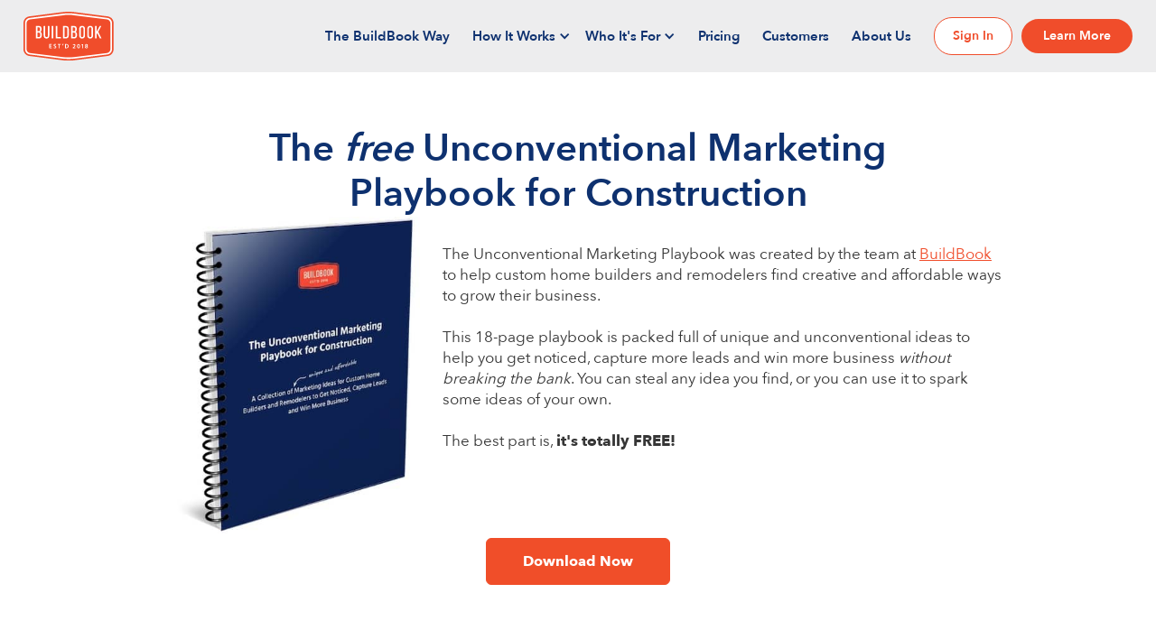

--- FILE ---
content_type: text/html; charset=utf-8
request_url: https://buildbook.co/free-marketing-playbook-for-construction-business
body_size: 9998
content:
<!DOCTYPE html><!-- Last Published: Thu Aug 14 2025 21:13:45 GMT+0000 (Coordinated Universal Time) --><html data-wf-domain="webflow.buildbook.co" data-wf-page="62ed95dffce10ecdac52fade" data-wf-site="5f7239bc0332433335c11498" lang="en"><head><meta charset="utf-8"/><title>Free Marketing Ideas for Home Builders and Remodelers | BuildBook</title><meta content="This free marketing guide is for home builders, remodelers and contractors looking for ways to grow their business, get noticed, capture more leads, and win more clients." name="description"/><meta content="Free Marketing Ideas for Home Builders and Remodelers | BuildBook" property="og:title"/><meta content="This free marketing guide is for home builders, remodelers and contractors looking for ways to grow their business, get noticed, capture more leads, and win more clients." property="og:description"/><meta content="Free Marketing Ideas for Home Builders and Remodelers | BuildBook" property="twitter:title"/><meta content="This free marketing guide is for home builders, remodelers and contractors looking for ways to grow their business, get noticed, capture more leads, and win more clients." property="twitter:description"/><meta property="og:type" content="website"/><meta content="summary_large_image" name="twitter:card"/><meta content="width=device-width, initial-scale=1" name="viewport"/><meta content="u08aryBxZsaPTNr4YPk6zGg89-XP7GG68NKPw-ueeK8" name="google-site-verification"/><link href="https://cdn.prod.website-files.com/5f7239bc0332433335c11498/css/buildbook.shared.6a082df30.css" rel="stylesheet" type="text/css"/><script type="text/javascript">!function(o,c){var n=c.documentElement,t=" w-mod-";n.className+=t+"js",("ontouchstart"in o||o.DocumentTouch&&c instanceof DocumentTouch)&&(n.className+=t+"touch")}(window,document);</script><link href="https://cdn.prod.website-files.com/5f7239bc0332433335c11498/5f870382cee6a4f5ee30b896_BB-Favicon.png" rel="shortcut icon" type="image/x-icon"/><link href="https://cdn.prod.website-files.com/5f7239bc0332433335c11498/5f8703888a5bb5551237bc6a_BB-Webclip.png" rel="apple-touch-icon"/><link href="https://buildbook.co/free-marketing-playbook-for-construction-business" rel="canonical"/><!-- Google tag (gtag.js) -->
<script async src="https://www.googletagmanager.com/gtag/js?id=G-005L9PT2VP"></script>
<script>
  window.dataLayer = window.dataLayer || [];
  function gtag(){dataLayer.push(arguments);}
  gtag('js', new Date());

  gtag('config', 'G-005L9PT2VP');
</script>

<script id="Cookiebot" src="https://consent.cookiebot.com/uc.js" data-cbid="8a71cf47-5d2c-4ba6-abe9-f82687c2cfbb" data-blockingmode="auto" type="text/javascript"></script>

<script>
  !function(){var analytics=window.analytics=window.analytics||[];if(!analytics.initialize)if(analytics.invoked)window.console&&console.error&&console.error("Segment snippet included twice.");else{analytics.invoked=!0;analytics.methods=["trackSubmit","trackClick","trackLink","trackForm","pageview","identify","reset","group","track","ready","alias","debug","page","once","off","on","addSourceMiddleware","addIntegrationMiddleware","setAnonymousId","addDestinationMiddleware"];analytics.factory=function(e){return function(){var t=Array.prototype.slice.call(arguments);t.unshift(e);analytics.push(t);return analytics}};for(var e=0;e<analytics.methods.length;e++){var key=analytics.methods[e];analytics[key]=analytics.factory(key)}analytics.load=function(key,e){var t=document.createElement("script");t.type="text/javascript";t.async=!0;t.src="https://cdn.segment.com/analytics.js/v1/" + key + "/analytics.min.js";var n=document.getElementsByTagName("script")[0];n.parentNode.insertBefore(t,n);analytics._loadOptions=e};analytics._writeKey="RR63dvzMoH7JFbf4el57T9UmkmjVVI3d";;analytics.SNIPPET_VERSION="4.15.3";
  analytics.load("RR63dvzMoH7JFbf4el57T9UmkmjVVI3d");
  analytics.page();
  }}();
</script>

<meta property="og:image:width" content="1200" />
<meta property="og:image:height" content="630" />

<script type="text/javascript">
    (function(c,l,a,r,i,t,y){
        c[a]=c[a]||function(){(c[a].q=c[a].q||[]).push(arguments)};
        t=l.createElement(r);t.async=1;t.src="https://www.clarity.ms/tag/"+i;
        y=l.getElementsByTagName(r)[0];y.parentNode.insertBefore(t,y);
    })(window, document, "clarity", "script", "g4yy295x10");
</script>


<script>(function(w){w.fpr=w.fpr||function(){w.fpr.q = w.fpr.q||[];w.fpr.q[arguments[0]=='set'?'unshift':'push'](arguments);};})(window);
fpr("init", {cid:"7c0tqejl"}); 
fpr("click");
</script>
<script src="https://cdn.firstpromoter.com/fpr.js" async></script>

<script type="module" rel="preload" src="https://d1sejj45b4wq1b.cloudfront.net/stencil/core/v1.201.0/build/core.esm.js"></script>
<script nomodule="" rel="preload" src="https://d1sejj45b4wq1b.cloudfront.net/stencil/core/v1.201.0/build/core.js"></script>
<hcp-sentry></hcp-sentry>
<hcp-segment skip-script-and-identify="true"></hcp-segment>

<script>(function(w,d,t,r,u){var f,n,i;w[u]=w[u]||[],f=function(){var o={ti:"148012154"};o.q=w[u],w[u]=new UET(o),w[u].push("pageLoad")},n=d.createElement(t),n.src=r,n.async=1,n.onload=n.onreadystatechange=function(){var s=this.readyState;s&&s!=="loaded"&&s!=="complete"||(f(),n.onload=n.onreadystatechange=null)},i=d.getElementsByTagName(t)[0],i.parentNode.insertBefore(n,i)})(window,document,"script","//bat.bing.com/bat.js","uetq");</script><!-- MONTO GLOBAL SCRIPT -->
<script
src="https://www.monto.io/monto-global.js"
data-shop-id="NwDLpdbOv4xLjM8J6r97RMzQ" async>
</script>
<!-- END MONTO GLOBAL SCRIPT -->

 <script type="application/ld+json">
  {
    "@context":"https://schema.org/",
    "@type":"Dataset",
    "name":"Construction Marketing Playbook",
    "description":"This construction marketing playbook is provided as a free download by BuildBook for residential home builders and remodelers",
    "url":"https://buildbook.co/free-marketing-playbook-for-construction-business",
    "keywords":[
        "construction > marketing > lead generation",
        "construction > residential remodeling > marketing ideas",
        "construction > custom home builder > marketing ideas"
    ],
    "isAccessibleForFree" : true,
    "creator":{
        "@type":"Organization",
        "url": "https://www.buildbook.co",
        "name":"BuildBook"
    },
    "distribution":[
        {
          "@type":"DataDownload",
          "encodingFormat":"PDF",
          "contentUrl":"https://buildbook.co/free-marketing-playbook-for-construction-business"
        }
    ]
  }
</script></head><body><div class="html-embed-gs-template w-embed w-iframe w-script"><script>
 window.addEventListener('message', event => {
  if (event.data.type === 'hsFormCallback') {
   if (event.data.eventName === 'onFormReady') {
    const tag = `<hcp-hubspot-form-capture iframe-id="hs-form-iframe-0" form-id="hsForm_${event.data.id}"></hcp-hubspot-form-capture>`
    window.document.body.insertAdjacentHTML('beforeend', tag)
   }
  }
 });
</script></div><div data-collapse="medium" data-animation="default" data-duration="400" data-easing="ease" data-easing2="ease" role="banner" class="navbar-experiment mega w-nav"><div class="nav-container experiment"><a href="/" class="brand w-nav-brand"><img src="https://cdn.prod.website-files.com/5f7239bc0332433335c11498/5f723a06230ba1210f422a91_buildbook-logo.svg" width="130" alt="logo" class="nav-logo"/></a><nav role="navigation" class="nav-row new mega w-nav-menu"><a href="/why-buildbook" class="nav-link first blue">The BuildBook Way</a><div data-hover="true" data-delay="0" class="drop-down new mega mobile w-dropdown"><div class="dropdown-toggle experiment mega w-dropdown-toggle"><div class="nav-link drop-link new">How It Works</div><div class="icon new w-icon-dropdown-toggle"></div></div><nav class="dropdown-list mobile w-dropdown-list"><div class="dropdown-menu-col new mobile"><div class="columns-57 w-row"><div class="column-110 w-col w-col-3 w-col-stack"><div class="cta-block"><h3 class="heading-47">Features we offer</h3><p class="paragraph-14"><span class="text-span-21">From first impression to final payment.</span> Every feature you need in one modern interface that requires zero training.</p></div><div class="cta-button-wrapper"><div class="button-row top-30 centermobile mobilemargin mega"><a href="https://buildbook.co/signup" class="button medium rounded hide w-button">Try BuildBook Free</a></div></div></div><div class="hub-column w-col w-col-3 w-col-stack"><div class="section-header"><div class="hub-title-wrapper"><img alt="" loading="lazy" src="https://cdn.prod.website-files.com/5f7239bc0332433335c11498/641b5841988584c58730ace4_Trophy.png" class="image-95"/><a href="/sales-marketing-tools" class="text-link hub-title">Win the Job</a></div><p class="paragraph-15">Manage your sales pipeline, create accurate estimates, and deliver stunning proposals.</p></div><a href="/sales-marketing-tools#crm" class="dropdown-menu-wrap mega w-inline-block"><div class="dropdown-text-wrap"><img alt="" loading="lazy" src="https://cdn.prod.website-files.com/5f7239bc0332433335c11498/64de7b0cc27e8aadd20ef9c3_Assign.png" class="feature-icon"/><div class="text-link">Contact Manager (CRM)</div></div></a><a href="/construction-crm-software" class="dropdown-menu-wrap mega w-inline-block"><div class="dropdown-text-wrap"><img alt="" loading="lazy" src="https://cdn.prod.website-files.com/5f7239bc0332433335c11498/641b55706f9ffa775f27a89f_Allowance.png" class="feature-icon"/><div class="text-link">Sales Pipeline</div></div></a><a href="/construction-estimating-software" class="dropdown-menu-wrap mega w-inline-block"><div class="dropdown-text-wrap"><img alt="" loading="lazy" src="https://cdn.prod.website-files.com/5f7239bc0332433335c11498/641b55a7e62f054fbfef5c60_Check%20(1).png" class="feature-icon"/><div class="text-link">Estimating</div></div></a><a href="/construction-proposal-software" class="dropdown-menu-wrap mega w-inline-block"><div class="dropdown-text-wrap"><img alt="" loading="lazy" src="https://cdn.prod.website-files.com/5f7239bc0332433335c11498/641b55dcfaa44d4771b6fae3_Base%20Cost.png" class="feature-icon"/><div class="text-link">Sales Proposal</div></div></a><a href="/sales-marketing-tools#jobcosting" class="dropdown-menu-wrap mega w-inline-block"><div class="dropdown-text-wrap"><img alt="" loading="lazy" src="https://cdn.prod.website-files.com/5f7239bc0332433335c11498/641b55eacfbab25ce592f4df_Library.png" class="feature-icon"/><div class="text-link">Job Costing</div></div></a></div><div class="hub-column w-col w-col-3 w-col-stack"><div class="section-header"><div class="hub-title-wrapper"><img alt="" loading="lazy" src="https://cdn.prod.website-files.com/5f7239bc0332433335c11498/641b5853faa44dee88b72922_Schedule%20(2).png" class="image-95"/><a href="/project-management-tools" class="text-link hub-title">Do the Work</a></div><p class="paragraph-16">Streamline your projects, improve efficiency, and deliver an amazing client experience.</p></div><a href="/construction-scheduling-software" class="dropdown-menu-wrap mega w-inline-block"><div class="dropdown-text-wrap"><img alt="" loading="lazy" src="https://cdn.prod.website-files.com/5f7239bc0332433335c11498/641b56aeb2396aa3e1364dd3_Date.png" class="feature-icon"/><div class="text-link">Scheduling</div></div></a><a href="/client-selections-software" class="dropdown-menu-wrap mega w-inline-block"><div class="dropdown-text-wrap"><img alt="" loading="lazy" src="https://cdn.prod.website-files.com/5f7239bc0332433335c11498/641b56b9e9082a6d837495e8_Selection.png" class="feature-icon"/><div class="text-link">Client Selections</div></div></a><a href="/construction-budget-software" class="dropdown-menu-wrap mega w-inline-block"><div class="dropdown-text-wrap"><img alt="" loading="lazy" src="https://cdn.prod.website-files.com/5f7239bc0332433335c11498/641b571a988584f2df309643_Invoice.png" class="feature-icon"/><div class="text-link">Budgets</div></div></a><a href="/construction-task-management-software" class="dropdown-menu-wrap mega w-inline-block"><div class="dropdown-text-wrap"><img alt="" loading="lazy" src="https://cdn.prod.website-files.com/5f7239bc0332433335c11498/641b56b9e9082a6d837495e8_Selection.png" class="feature-icon"/><div class="text-link">Task Manager</div></div></a><a href="/project-management-tools#team" class="dropdown-menu-wrap mega w-inline-block"><div class="dropdown-text-wrap"><img alt="" loading="lazy" src="https://cdn.prod.website-files.com/5f7239bc0332433335c11498/641b5746f2dbdee81309f548_Team.png" class="feature-icon"/><div class="text-link">Team Management</div></div></a><a href="/construction-expense-tracking-software" class="dropdown-menu-wrap mega w-inline-block"><div class="dropdown-text-wrap"><img alt="" loading="lazy" src="https://cdn.prod.website-files.com/5f7239bc0332433335c11498/6435b06de36bb9d99ff0a4e9_Receipt.png" class="feature-icon"/><div class="text-link">Bills &amp; Expenses</div></div></a><a href="/construction-invoice-software" class="dropdown-menu-wrap mega w-inline-block"><div class="dropdown-text-wrap"><img alt="" loading="lazy" src="https://cdn.prod.website-files.com/5f7239bc0332433335c11498/65554330c1060771ec3781d8_Payment.png" class="feature-icon"/><div class="text-link">Invoices</div></div></a></div><div class="hub-column w-col w-col-3 w-col-stack"><div class="section-header"><div class="hub-title-wrapper"><img alt="" loading="lazy" src="https://cdn.prod.website-files.com/5f7239bc0332433335c11498/641b585de70752a480c7d400_Comment.png" class="image-95"/><a href="/construction-communication-software" class="text-link hub-title">Stay in Sync</a></div><p class="paragraph-17">Collaborate with your team, keep clients up-to-date, and manage all communication in one place.</p></div><a href="/client-management-software" class="dropdown-menu-wrap mega w-inline-block"><div class="dropdown-text-wrap"><img alt="" loading="lazy" src="https://cdn.prod.website-files.com/5f7239bc0332433335c11498/641b586fdd81a17bcacade7f_House%20User.png" class="feature-icon"/><div class="text-link">Client Dashboard</div></div></a><a href="/construction-communication-software#chat" class="dropdown-menu-wrap mega w-inline-block"><div class="dropdown-text-wrap"><img alt="" loading="lazy" src="https://cdn.prod.website-files.com/5f7239bc0332433335c11498/641b5881c1954b7f16aade65_Users.png" class="feature-icon"/><div class="text-link">Team and Client Chat</div></div></a><a href="/construction-communication-software#logs" class="dropdown-menu-wrap mega w-inline-block"><div class="dropdown-text-wrap"><img alt="" loading="lazy" src="https://cdn.prod.website-files.com/5f7239bc0332433335c11498/641b58e743c66d018481a1ed_Log.png" class="feature-icon"/><div class="text-link">Daily Logs</div></div></a><a href="/quickbooks-for-construction" class="dropdown-menu-wrap mega w-inline-block"><div class="dropdown-text-wrap"><img alt="" loading="lazy" src="https://cdn.prod.website-files.com/5f7239bc0332433335c11498/641b571a988584f2df309643_Invoice.png" class="feature-icon"/><div class="text-link">QuickBooks Integration</div></div></a><a href="/construction-communication-software#mobile" class="dropdown-menu-wrap mega w-inline-block"><div class="dropdown-text-wrap"><img alt="" loading="lazy" src="https://cdn.prod.website-files.com/5f7239bc0332433335c11498/641b588fdd81a1b5c5cadfdf_Phone.png" class="feature-icon"/><div class="text-link">Mobile Apps</div></div></a></div></div></div><div class="pointer features"></div></nav></div><div data-hover="true" data-delay="100" class="drop-down new mega w-dropdown"><div class="dropdown-toggle experiment mega w-dropdown-toggle"><div class="nav-link drop-link new">Who It&#x27;s For</div><div class="icon new w-icon-dropdown-toggle"></div></div><nav class="dropdown-list w-dropdown-list"><div class="dropdown-menu-col new"><div class="w-layout-grid grid-8"><div class="cta-block"><h3 class="heading-47">Who we serve</h3><p class="paragraph-14"><span class="text-span-22">Fast. Powerful. Easy to use. </span>The preferred construction software of custom home builders and residential remodelers.</p><div class="cta-button-wrapper"><div class="button-row top-30 centermobile mobilemargin mega industries"><a href="https://buildbook.co/signup" class="button medium rounded hide w-button">Try BuildBook Free</a></div></div></div><div id="w-node-ce9e38e5-463f-5b15-5759-cadd27a5ac37-27a5abaa" class="link-list"><a href="/home-builders" class="dropdown-menu-wrap mega w-inline-block"><div class="dropdown-text-wrap industry custom-home-builder"><div class="text-link">Custom Home Builders</div></div></a><p>BuildBook helps custom home builders land incredible clients and turn them into high-quality referrals for life. Better projects = more time for the things you love.</p><a href="#">Learn More</a></div><div class="card-tile blue-bg top-aligned home mega"><div class="card-description-wrapper experiment"><div class="industry-title-wrapper"><img src="https://cdn.prod.website-files.com/5f7239bc0332433335c11498/641cc4c6507bc0f81ae1f040_homebuilder.png" loading="lazy" alt="" class="image-95"/><a href="/home-builders" class="text-link hub-title">Custom Home Builders</a></div><p class="section-p left">BuildBook helps custom home builders land incredible clients and turn them into high-quality referrals for life. Better projects = more time for the things you love.</p><div class="button-row top-30 centered no-top-padding mega"><a data-w-id="ce9e38e5-463f-5b15-5759-cadd27a5ac49" href="/home-builders" class="button-hover w-inline-block"><div class="button borderless">Learn More</div><div class="red-underline"></div></a></div></div></div><div class="card-tile blue-bg top-aligned home mega"><div class="industry-title-wrapper"><img src="https://cdn.prod.website-files.com/5f7239bc0332433335c11498/641cc4d2f69f09b6927a2225_homeremodeler.png" loading="lazy" alt="" class="image-95"/><a href="/remodelers" class="text-link hub-title">Home Remodelers</a></div><div class="card-description-wrapper experiment"><p class="section-p left">BuildBook helps remodelers manage multiple projects and teams. Keep your homeowners and subs in the loop with progress updates at the push of a button.</p><div class="button-row top-30 centered no-top-padding mega"><a data-w-id="ce9e38e5-463f-5b15-5759-cadd27a5ac56" href="/remodelers" class="button-hover w-inline-block"><div class="button borderless">Learn More</div><div class="red-underline"></div></a></div></div></div><div id="w-node-ce9e38e5-463f-5b15-5759-cadd27a5ac5a-27a5abaa" class="link-list remodeler"><a href="/remodelers" class="dropdown-menu-wrap mega w-inline-block"><div class="dropdown-text-wrap"><div class="text-link">Remodelers</div></div></a></div></div></div><div class="pointer"></div></nav></div><a href="/pricing" class="nav-link blue">Pricing</a><a href="/customers" class="nav-link blue">Customers</a><a href="/about-us" class="nav-link blue">About Us</a><a href="https://buildbook.co/signup" class="button small hide-desk w-hidden-medium w-hidden-small w-hidden-tiny w-button">Get Started Free</a></nav><div class="nav-button-right-wrapper new tablet"><a href="https://buildbook.co/login" class="button reversed signin mobile w-button">Sign In</a><a href="https://buildbook.co/signup" class="button small new-nav w-hidden-medium w-hidden-small w-hidden-tiny w-button">Learn More</a></div><div class="nav-menu-button w-nav-button"><div data-w-id="ce9e38e5-463f-5b15-5759-cadd27a5ac6e" class="hamburger blue"><div data-w-id="ce9e38e5-463f-5b15-5759-cadd27a5ac6f" class="hamburger-line-1 blue"></div><div data-w-id="ce9e38e5-463f-5b15-5759-cadd27a5ac70" class="hamburger-line-2 blue"><div class="b1-middle"></div></div><div data-w-id="ce9e38e5-463f-5b15-5759-cadd27a5ac72" class="hamburger-line-1 blue"></div></div></div></div></div><div class="modal-wrapper"><div data-w-id="1d57ba66-50bb-3c09-04a8-5d8bb8ee2598" class="div-block-27"><img src="https://cdn.prod.website-files.com/5bb226cc5bf2f6cf53a21689/5e0e1ea617e084177e81537d_kiss-anime-reddit-9-original.png" width="30" alt=""/></div><div class="playbook-signup-form old w-form"><div class="playbook-form-hero"><h2 class="heading-17">Download your free playbook</h2><div class="text-block-16">Enter your information below and we&#x27;ll email you a copy.</div></div><div class="html-embed-estimate w-embed w-script"><!--[if lte IE 8]>
<script charset="utf-8" type="text/javascript" src="//js.hsforms.net/forms/v2-legacy.js"></script>
<![endif]-->
<script charset="utf-8" type="text/javascript" src="//js.hsforms.net/forms/v2.js"></script>
<script>
  hbspt.forms.create({
	portalId: "4929249",
	formId: "743f8c82-9913-419e-b3ae-b51c270ef302"
});
</script></div><form id="wf-form-Gantt-Chart-Form" name="wf-form-Gantt-Chart-Form" data-name="Gantt Chart Form" method="get" class="form-4" data-wf-page-id="62ed95dffce10ecdac52fade" data-wf-element-id="1d57ba66-50bb-3c09-04a8-5d8bb8ee25a1"><div class="form-row w-row"><div class="w-col w-col-6"><label for="First-Name" class="field-label-2">First Name</label><input class="input w-input" maxlength="256" name="First-Name" data-name="First Name" placeholder="Enter your first name" type="text" id="First-Name" required=""/></div><div class="w-col w-col-6"><label for="email" class="field-label-2">Email Address</label><input class="input w-input" maxlength="256" name="email" data-name="Email" placeholder="Enter your email address" type="email" id="email" required=""/></div></div><div class="form-row w-row"><div class="w-col w-col-6"><label for="Last-Name" class="field-label-2">Last Name</label><input class="input w-input" maxlength="256" name="Last-Name" data-name="Last Name" placeholder="Enter your last name" type="text" id="Last-Name" required=""/></div><div class="w-col w-col-6"><label for="Company" class="field-label-2">Company Name</label><input class="input w-input" maxlength="256" name="Company" data-name="Company" placeholder="Enter your company name" type="text" id="Company" required=""/></div></div><input type="submit" data-wait="Please wait..." class="bb-form-button w-button" value="Submit"/></form><div class="w-form-done"><div>Thank you! Your submission has been received!</div></div><div class="w-form-fail"><div>Oops! Something went wrong while submitting the form.</div></div></div><div class="form-wrapper"><div class="template-form-hero"><h2 class="template-form-header">Download the free calculator</h2><div class="template-form-subhead">Enter your information below and we&#x27;ll email you the link.</div></div><div class="template-form-wrapper"><div class="template-form-block w-form"><form method="get" fs-formsubmit-redirecturl="/marketing-playbook-confirmation" class="template-sign-up-form" data-wf-flow="f08f6499e38f5bb3941d103f" fs-formsubmit-element="form" name="wf-form-template_form" fs-formsubmit-redirect="true" data-name="template_form" id="wf-form-template_form" data-wf-page-id="62ed95dffce10ecdac52fade" data-wf-element-id="b869a111-307d-c196-fdc7-122bfdee683a"><div class="horizontal-form-row"><div class="form-field-wrapper-left"><label for="first_name" class="template-form-label">First Name *</label><input class="template-form-field w-input" maxlength="256" name="first_name" data-name="first_name" placeholder="Enter first name" type="text" id="first_name" required=""/></div><div class="form-field-wrapper-right"><label for="last_name" class="template-form-label">Last Name *</label><input class="template-form-field w-input" maxlength="256" name="last_name" data-name="last_name" placeholder="Enter last name" type="text" id="last_name" required=""/></div></div><div class="horizontal-form-row"><div class="form-field-wrapper-left"><label for="email-3" class="template-form-label">Email Address *</label><input class="template-form-field w-input" maxlength="256" name="email" data-name="email" placeholder="Enter email address" type="email" id="email-3" required=""/></div><div class="form-field-wrapper-right"><label for="phone-3" class="template-form-label">Phone Number *</label><input class="template-form-field w-input" maxlength="256" name="phone" data-name="phone" placeholder="Enter phone number" type="text" id="phone-3" required=""/></div></div><div class="horizontal-form-row"><div class="form-field-wrapper-left"><label for="company_name" class="template-form-label">Company Name</label><input class="template-form-field w-input" maxlength="256" name="company_name" data-name="company_name" placeholder="Enter company name" type="text" id="company_name"/></div><div class="form-field-wrapper-right"><label for="industry-3" class="template-form-label">Industry *</label><select id="industry-3" name="industry" data-name="industry" required="" class="template-form-field industry w-select"><option value="">Select one ...</option><option value="Custom Home Builder">Custom Home Builder</option><option value="Interior Remodeler">Interior Remodeler</option><option value="General Contractor">General Contractor</option><option value="Design + Build">Design + Build</option><option value="Exterior Remodeler">Exterior Remodeler</option><option value="Specialty Contractor">Specialty Contractor</option><option value="Subcontractor">Subcontractor</option><option value="Interior Designer">Interior Designer</option><option value="Architect">Architect</option><option value="Real Estate Developer">Real Estate Developer</option><option value="Property Manager">Property Manager</option><option value="Other">Other</option></select></div></div><input class="cta_identifier w-input" maxlength="256" name="cta_identifier" data-value="download" data-name="cta_identifier" placeholder="cta_identifier" type="text" id="cta_identifier"/><input class="form_identifier w-input" maxlength="256" name="form_identifier" data-value="marketing_playbook" data-name="form_identifier" placeholder="form_identifier" type="text" id="form_identifier"/><input class="anonymous_id w-input" maxlength="256" name="anonymous_id" data-name="anonymous_id" placeholder="anonymous_id" type="text" id="anonymous_id"/><input class="attribution_data w-input" maxlength="256" name="attribution_data" data-name="attribution_data" placeholder="attribution_data" type="text" id="attribution_data"/><input id="submit" type="submit" data-wait="Please wait..." class="button pre-fill template-form-button w-button" value="Access the Template"/></form><div id="successDIV" class="success-message-3 w-form-done"><img src="https://cdn.prod.website-files.com/5f7239bc0332433335c11498/641b55a7e62f054fbfef5c60_Check%20(1).png" loading="lazy" alt=""/><h3><strong>Preparing your template...</strong></h3></div><div class="w-form-fail"><div>Oops! Something went wrong while submitting the form.</div></div><div class="w-embed w-script"><webflow-form-fill />
<!-- [Attributes by Finsweet] Form Submit Actions -->
<script defer src="https://cdn.jsdelivr.net/npm/@finsweet/attributes-formsubmit@1/formsubmit.js"></script></div></div></div></div></div><section class="cta-playbook"><div class="centered-container-playbook w-container"><h1 class="cta-headline---playbook max-800">The <em>free</em> Unconventional Marketing Playbook for Construction</h1><div class="columns-47 w-row"><div class="column-96 w-col w-col-4"><img src="https://cdn.prod.website-files.com/5f7239bc0332433335c11498/61842d5ffa3fd9058d09e985_spiral_mock%20(1).jpg" loading="lazy" alt="" class="image-47"/></div><div class="w-col w-col-8"><div class="star-widget-playbook w-embed w-script"><!-- MONTO STAR RATING -->
<script
src="https://www.monto.io/widget.js"
data-shop-id="NwDLpdbOv4xLjM8J6r97RMzQ"
data-reviewable-id="free-marketing-playbook-for-construction-business"
data-widget-type="stars"
></script>
<!-- END MONTO STAR RATING --></div><p class="home-headline-subtext---playbook">The Unconventional Marketing Playbook was created by the team at <a href="#">BuildBook</a> to help custom home builders and remodelers find creative and affordable ways to grow their business. <br/><br/>This 18-page playbook is packed full of unique and unconventional ideas to help you get noticed, capture more leads and win more business <em>without breaking the bank</em>. You can steal any idea you find, or you can use it to spark some ideas of your own.<br/><br/>The best part is, <strong>it&#x27;s totally FREE!</strong></p></div></div></div><a data-w-id="1d57ba66-50bb-3c09-04a8-5d8bb8ee25d6" href="#" class="cta-button-playbook inverted w-button">Download Now</a></section><section class="cards-section"><div class="centered-container-2 w-container"><h2 class="cta-headline---playbook cards">Not your average marketing guide</h2><p class="estimate-headline-subtext">If you want to stand out from your competition and win more clients, you need to find ways to stand out in your marketing. It&#x27;s time to stop wasting your time and money on old marketing tactics that do little to differentiate you from everyone else. This playbook was developed to help you <em>level up</em> your marketing from average to awesome. </p><h3 class="cta-headline---playbook-mid">Here are just a few of the ideas you&#x27;ll find:</h3><ol role="list" class="playbook-list"><li class="listwithicon-playbook">A project book your clients will never forget (and tell all of their friends about)</li><li class="listwithicon-playbook">How to win over your client by putting their kids to work</li><li class="listwithicon-playbook">A <em>tiny</em> office that makes a BIG impact</li><li class="listwithicon-playbook">Accessing the key to an entire community of future clients</li><li class="listwithicon-playbook">... and that&#x27;s just the start. </li></ol><h2 class="cta-headline---playbook cards bottom-headline">Ideas spread across three key categories </h2><div class="cards-grid-container"><div id="w-node-_1d57ba66-50bb-3c09-04a8-5d8bb8ee25f4-ac52fade" class="div-block-playbook"><h3 class="cta-headline---playbook-sub">Customer-driven</h3><img src="https://cdn.prod.website-files.com/5f7239bc0332433335c11498/5f886c751b168b1733997092_customer-review%20(1).png" alt="customer driven marketing for construction" id="w-node-_1d57ba66-50bb-3c09-04a8-5d8bb8ee25f7-ac52fade" class="playbook-cards-image"/><p class="playbook-headline-subtext">Turning customers into advocates</p></div><div id="w-node-_1d57ba66-50bb-3c09-04a8-5d8bb8ee25fa-ac52fade" class="div-block-playbook"><h3 class="cta-headline---playbook-sub">Attention-driven</h3><img src="https://cdn.prod.website-files.com/5f7239bc0332433335c11498/5f886c751b168b751d997094_marketing%20(1).png" alt="awareness marketing for construction" id="w-node-_1d57ba66-50bb-3c09-04a8-5d8bb8ee25fd-ac52fade" class="playbook-cards-image"/><p id="w-node-_1d57ba66-50bb-3c09-04a8-5d8bb8ee25fe-ac52fade" class="playbook-headline-subtext">Standing out from the crowd</p></div><div id="w-node-_1d57ba66-50bb-3c09-04a8-5d8bb8ee2600-ac52fade" class="div-block-playbook"><h3 class="cta-headline---playbook-sub">Content-driven</h3><img src="https://cdn.prod.website-files.com/5f7239bc0332433335c11498/5f886c751b168b5d3c997096_social-media%20(1).png" alt="content marketing for construction" id="w-node-_1d57ba66-50bb-3c09-04a8-5d8bb8ee2603-ac52fade" class="playbook-cards-image"/><p id="w-node-_1d57ba66-50bb-3c09-04a8-5d8bb8ee2604-ac52fade" class="playbook-headline-subtext">Building clients for the future</p></div></div></div></section><div class="section-10"><a data-w-id="1d57ba66-50bb-3c09-04a8-5d8bb8ee2607" href="#" class="cta-button-playbook inverted w-button">Download <em>for free</em> Now</a></div><div class="review-section-playbook"><div class="review-code-playbook w-embed w-script"><!-- MONTO REVIEWS -->
<script
src="https://www.monto.io/widget.js"
data-shop-id="NwDLpdbOv4xLjM8J6r97RMzQ"
data-reviewable-id="free-marketing-playbook-for-construction-business"
data-widget-type="reviews"
></script>
<!-- END MONTO REVIEWS --></div><h3 class="testimonial-headline---playbook-sub">Created for contractors by the team at BuildBook</h3></div><div class="testimonial-section-playbook"><div class="svd-testimonial-block w-row"><div class="svd-testimonial-left-column w-col w-col-5"><div class="svd-testimonial-tile light"><p class="svd-testimonial-quote fnd-text">“BuildBook gives builders the power to communicate better within their teams, deliver an exceptional client experience, and win more business — all in one simple &amp; intuitive app.”</p><h2 class="svd-use-case-tile-header fnd-text">- Shawn Van Dyke</h2><h2 class="svd-use-case-tile-text fnd-text">Construction Business Coach &amp; Author</h2></div></div><div class="svd-testimonial-right-column w-col w-col-7"></div></div></div><div class="section bg-blue"><div class="container footer"><div class="row footer"><div class="footer-left-col"><a href="/" class="footer-brand w-nav-brand"><img src="https://cdn.prod.website-files.com/5f7239bc0332433335c11498/5f723a06230ba1210f422a91_buildbook-logo.svg" width="130" alt="logo" class="footer-logo"/></a><div class="fine-print blue">BuildBook Inc. © 2023. <br/>All rights reserved.</div></div><div class="footer-columns w-row"><div class="footer-col w-col w-col-3 w-col-medium-3"><div class="footer-label">Product</div><a href="/sales-marketing-tools" class="footer-link">Sales &amp; Estimating Tools</a><a href="/project-management-tools" class="footer-link">Project Management Tools</a><a href="/construction-communication-software" class="footer-link">Communication Tools</a><a href="/home-builders" class="footer-link">For Home Builders</a><a href="/remodelers" class="footer-link">For Remodelers</a><a href="/pricing" class="footer-link">Pricing</a><a href="https://help.buildbook.co/en/" class="footer-link">Help Center</a><a href="/product-updates" class="footer-link">Product Updates</a><a href="/customers" class="footer-link">Customer Case Studies</a><a href="/buildbook-vs-coconstruct" class="footer-link">BuildBook vs. CoConstruct</a><a href="/buildbook-vs-buildertrend" class="footer-link">BuildBook vs. Buildertrend</a><a href="/buildbook-vs-houzzpro" class="footer-link">BuildBook vs. Houzz Pro</a></div><div class="footer-col w-col w-col-3 w-col-medium-3"><div class="footer-label">Company</div><a href="/why-buildbook" class="footer-link">The BuildBook Way</a><a href="/blog" class="footer-link">Blog</a><a href="/about-us" class="footer-link">About Us</a><div class="footer-callout"><a href="/careers" class="footer-link">Careers</a></div><a href="/legal/terms-of-use" class="footer-link">Terms &amp; Conditions</a><a href="/legal/privacy-policy" class="footer-link">Privacy Policy</a><a href="/legal/privacy-policy#california" class="footer-link">CA Privacy</a><a href="https://www.buildbook.co/legal/sharing-preferences" class="footer-link">Do Not Sell or Share Personal Information</a></div><div class="footer-col w-col w-col-4 w-col-medium-3"><div class="footer-label">Free Resources</div><a href="/free-gantt-chart-template" class="footer-link">Construction Schedule Template</a><a href="/free-construction-calculators" class="footer-link">Construction Calculator Collection</a><div class="footer-callout"><a href="/daily-construction-report-template" class="footer-link">Construction Daily Report Template</a></div><a href="/scope-of-work-template" class="footer-link">Scope of Work Template</a><a href="/free-construction-estimate-template" class="footer-link">Construction Estimate Template</a><a href="/free-marketing-playbook-for-construction-business" aria-current="page" class="footer-link w--current">Marketing Playbook for Construction</a><a href="/construction-project-and-client-qualification-calculator" class="footer-link">Project Qualification Calculator</a><a href="/free-residential-construction-project-punch-list" class="footer-link">Construction Punch List Template</a><div class="footer-callout"><a href="/construction-budget-template" class="footer-link">Construction Budget Template</a></div><div class="footer-callout"><a href="/free-change-order-template" class="footer-link">Change Order Template</a></div><div class="footer-callout"><a href="/construction-job-cost-tracking-template" class="footer-link">Construction Job Costing Template</a></div><div class="footer-callout"><a href="/construction-invoice-template" class="footer-link">Construction Invoice Template</a></div><div class="footer-callout"><a href="/construction-payment-schedule-template" class="footer-link">Payment Schedule Template</a><div class="footer-call-out">New</div></div><div class="footer-callout"><a href="/construction-glossary" class="footer-link">Construction Glossary</a></div><div class="footer-callout"><a href="/construction-job-costing" class="footer-link">Construction Job Costing Series</a></div><a href="/construction-calculators" class="footer-link">Online Construction Calculators</a><a href="/agile" class="footer-link">Agile Series</a></div><div class="footer-col w-clearfix w-col w-col-2 w-col-medium-3"><div class="footer-label">Questions?</div><a href="/cdn-cgi/l/email-protection#42313732322d30360220372b2e26202d2d296c212d7d313720282721367f0a272e2e2d" class="footer-link"><span class="__cf_email__" data-cfemail="81f2f4f1f1eef3f5c1e3f4e8ede5e3eeeeeaafe2ee">[email&#160;protected]</span></a><a href="tel:(866)566-6100" class="footer-link">(866) 566 - 6100</a><div class="footer-label social">Follow</div><div class="social-icon-wrap"><a href="https://www.instagram.com/buildbookhq/" target="_blank" class="w-inline-block"><img src="https://cdn.prod.website-files.com/5f7239bc0332433335c11498/5f7398af71397515c530b753_003-instagram.svg" width="25" alt="" class="social-icon"/></a><a href="https://www.facebook.com/buildbookhq/" target="_blank" class="w-inline-block"><img src="https://cdn.prod.website-files.com/5f7239bc0332433335c11498/5f7398aea6b9a5f616ceaebc_001-facebook.svg" width="25" alt="" class="social-icon"/></a><a href="https://www.linkedin.com/company/buildbookhq" target="_blank" class="w-inline-block"><img src="https://cdn.prod.website-files.com/5f7239bc0332433335c11498/5f871d4e5c715c80dc7f43e4_linkedin-logotype.svg" width="25" alt="" class="social-icon"/></a><a href="https://www.youtube.com/channel/UCs3Zf9skBgWGU60RcJq7_XQ" target="_blank" class="w-inline-block"><img src="https://cdn.prod.website-files.com/5f7239bc0332433335c11498/60e4b1b469a7448e5238905a_youtube-logotype.svg" width="25" alt="" class="social-icon"/></a></div></div></div></div></div></div><script data-cfasync="false" src="/cdn-cgi/scripts/5c5dd728/cloudflare-static/email-decode.min.js"></script><script src="https://d3e54v103j8qbb.cloudfront.net/js/jquery-3.5.1.min.dc5e7f18c8.js?site=5f7239bc0332433335c11498" type="text/javascript" integrity="sha256-9/aliU8dGd2tb6OSsuzixeV4y/faTqgFtohetphbbj0=" crossorigin="anonymous"></script><script src="https://cdn.prod.website-files.com/5f7239bc0332433335c11498/js/buildbook.schunk.36b8fb49256177c8.js" type="text/javascript"></script><script src="https://cdn.prod.website-files.com/5f7239bc0332433335c11498/js/buildbook.schunk.1ff73d1e2c52924b.js" type="text/javascript"></script><script src="https://cdn.prod.website-files.com/5f7239bc0332433335c11498/js/buildbook.c478c4e2.aac36d960020f2ec.js" type="text/javascript"></script><!-- Track Events To Segment -->
<script type="text/javascript">
  $(document).ready(function() {
   analytics.page();
  });
</script>
<script src="https://code.jquery.com/jquery-2.2.0.min.js" integrity="sha256-ihAoc6M/JPfrIiIeayPE9xjin4UWjsx2mjW/rtmxLM4=" crossorigin="anonymous"></script>

<hcp-growth-server-attribution production="true"></hcp-growth-server-attribution><script defer src="https://static.cloudflareinsights.com/beacon.min.js/vcd15cbe7772f49c399c6a5babf22c1241717689176015" integrity="sha512-ZpsOmlRQV6y907TI0dKBHq9Md29nnaEIPlkf84rnaERnq6zvWvPUqr2ft8M1aS28oN72PdrCzSjY4U6VaAw1EQ==" data-cf-beacon='{"version":"2024.11.0","token":"c1441db704a148ba8e1e50acc9843d69","r":1,"server_timing":{"name":{"cfCacheStatus":true,"cfEdge":true,"cfExtPri":true,"cfL4":true,"cfOrigin":true,"cfSpeedBrain":true},"location_startswith":null}}' crossorigin="anonymous"></script>
</body></html>

--- FILE ---
content_type: text/javascript
request_url: https://d1sejj45b4wq1b.cloudfront.net/stencil/core/v1.201.0/build/p-7c0c3d63.entry.js
body_size: 412
content:
import{r as t}from"./p-74650517.js";import{a as n}from"./p-1fce9aa1.js";let i=class{constructor(n){t(this,n)}componentDidLoad(){document.querySelectorAll("#wf-form-template_form,#wf-form-event_form,#wf-form-newsletter_form,#wf-form-email_form").forEach((t=>{t.addEventListener("submit",(t=>{const i=t.target,r=e(i,"cta_identifier"),a=e(i,"form_identifier"),f=function(){const t=localStorage.getItem("persistent_identity_graph");return t?JSON.parse(t).anonymous_id:""}(),s=function(){let t=sessionStorage.getItem("session_identity_graph");return t&&(t=JSON.parse(t),t.conversion_page=window.location.href,t=JSON.stringify(t)),null!=t?t:""}();if(o(i,"cta_identifier",r),o(i,"form_identifier",a),o(i,"anonymous_id",f),o(i,"attribution_data",s),o(i,"webinar_session_date",e(i,"webinar_session_date")),""===r||""===a||""===f||""===s){const t=`Form at ${window.location.href} sent incomplete data:\n        cta_identifier: ${r}\n        form_identifier: ${a}\n        anonymousId: ${f}\n        attributionData: ${s}\n        `;n(t)}}))}))}};function o(t,n,i){const o=t.querySelector(`#${n}`);o&&(o.value=i)}function e(t,n){var i,o;return null!==(o=null===(i=t.querySelector(`#${n}`))||void 0===i?void 0:i.getAttribute("data-value"))&&void 0!==o?o:""}i.style="";export{i as webflow_form_fill}

--- FILE ---
content_type: application/x-javascript
request_url: https://consentcdn.cookiebot.com/consentconfig/8a71cf47-5d2c-4ba6-abe9-f82687c2cfbb/buildbook.co/configuration.js
body_size: 1134
content:
CookieConsent.configuration.tags.push({id:186397369,type:"script",tagID:"",innerHash:"",outerHash:"",tagHash:"3530083335674",url:"https://www.googletagmanager.com/gtag/js?id=G-005L9PT2VP",resolvedUrl:"https://www.googletagmanager.com/gtag/js?id=G-005L9PT2VP",cat:[3]});CookieConsent.configuration.tags.push({id:186397370,type:"script",tagID:"",innerHash:"",outerHash:"",tagHash:"13149111001991",url:"https://consent.cookiebot.com/uc.js",resolvedUrl:"https://consent.cookiebot.com/uc.js",cat:[1]});CookieConsent.configuration.tags.push({id:186397377,type:"script",tagID:"",innerHash:"",outerHash:"",tagHash:"17192773190325",url:"",resolvedUrl:"",cat:[3,4]});CookieConsent.configuration.tags.push({id:186397379,type:"script",tagID:"",innerHash:"",outerHash:"",tagHash:"452806379230",url:"",resolvedUrl:"",cat:[3]});CookieConsent.configuration.tags.push({id:186397380,type:"script",tagID:"",innerHash:"",outerHash:"",tagHash:"7029419916591",url:"",resolvedUrl:"",cat:[4]});CookieConsent.configuration.tags.push({id:186397381,type:"script",tagID:"",innerHash:"",outerHash:"",tagHash:"10674190533395",url:"https://js.hsforms.net/forms/v2.js",resolvedUrl:"https://js.hsforms.net/forms/v2.js",cat:[4]});CookieConsent.configuration.tags.push({id:186397384,type:"script",tagID:"",innerHash:"",outerHash:"",tagHash:"6825673129041",url:"https://www.monto.io/widget.js",resolvedUrl:"https://www.monto.io/widget.js",cat:[1]});CookieConsent.configuration.tags.push({id:186397391,type:"iframe",tagID:"",innerHash:"",outerHash:"",tagHash:"16102570722729",url:"https://app.storylane.io/demo/xbpjbfm7qa0n",resolvedUrl:"https://app.storylane.io/demo/xbpjbfm7qa0n",cat:[1,5]});CookieConsent.configuration.tags.push({id:186397392,type:"script",tagID:"",innerHash:"",outerHash:"",tagHash:"17082303614644",url:"https://boards.greenhouse.io/embed/job_board/js?for=buildbook",resolvedUrl:"https://boards.greenhouse.io/embed/job_board/js?for=buildbook",cat:[3,5]});CookieConsent.configuration.tags.push({id:186397394,type:"script",tagID:"",innerHash:"",outerHash:"",tagHash:"16580640308642",url:"https://cdn.jsdelivr.net/npm/@finsweet/attributes-richtext@1/richtext.js",resolvedUrl:"https://cdn.jsdelivr.net/npm/@finsweet/attributes-richtext@1/richtext.js",cat:[5]});CookieConsent.configuration.tags.push({id:186397395,type:"script",tagID:"",innerHash:"",outerHash:"",tagHash:"10604719286767",url:"https://platform-api.sharethis.com/js/sharethis.js#property=5fee36e5ea07e800184065be&product=inline-share-buttons",resolvedUrl:"https://platform-api.sharethis.com/js/sharethis.js#property=5fee36e5ea07e800184065be&product=inline-share-buttons",cat:[1]});CookieConsent.configuration.tags.push({id:186397399,type:"script",tagID:"",innerHash:"",outerHash:"",tagHash:"10762977324515",url:"https://www.googletagmanager.com/gtag/js?id=AW-574619440",resolvedUrl:"https://www.googletagmanager.com/gtag/js?id=AW-574619440",cat:[1,4]});CookieConsent.configuration.tags.push({id:186397400,type:"iframe",tagID:"",innerHash:"",outerHash:"",tagHash:"3391141316403",url:"https://cdn.embedly.com/widgets/media.html?src=https%3A%2F%2Fwww.loom.com%2Fembed%2Fd0f42b3999db4848829e89761d4b3ed3&display_name=Loom&url=https%3A%2F%2Fwww.loom.com%2Fshare%2Fd0f42b3999db4848829e89761d4b3ed3&image=https%3A%2F%2Fcdn.loom.com%2Fsessions%2Fthumbnails%2Fd0f42b3999db4848829e89761d4b3ed3-00001.gif&key=96f1f04c5f4143bcb0f2e68c87d65feb&type=text%2Fhtml&schema=loom",resolvedUrl:"https://cdn.embedly.com/widgets/media.html?src=https%3A%2F%2Fwww.loom.com%2Fembed%2Fd0f42b3999db4848829e89761d4b3ed3&display_name=Loom&url=https%3A%2F%2Fwww.loom.com%2Fshare%2Fd0f42b3999db4848829e89761d4b3ed3&image=https%3A%2F%2Fcdn.loom.com%2Fsessions%2Fthumbnails%2Fd0f42b3999db4848829e89761d4b3ed3-00001.gif&key=96f1f04c5f4143bcb0f2e68c87d65feb&type=text%2Fhtml&schema=loom",cat:[1,3,4,5]});CookieConsent.configuration.tags.push({id:186397404,type:"script",tagID:"",innerHash:"",outerHash:"",tagHash:"16549116256777",url:"https://js.stripe.com/v3/",resolvedUrl:"https://js.stripe.com/v3/",cat:[1,3]});CookieConsent.configuration.tags.push({id:186397405,type:"script",tagID:"",innerHash:"",outerHash:"",tagHash:"15711927469687",url:"",resolvedUrl:"",cat:[4]});CookieConsent.configuration.tags.push({id:186397406,type:"script",tagID:"",innerHash:"",outerHash:"",tagHash:"2034770747770",url:"",resolvedUrl:"",cat:[4]});CookieConsent.configuration.tags.push({id:186397408,type:"iframe",tagID:"",innerHash:"",outerHash:"",tagHash:"10037196108186",url:"https://datainsights-cdn.dm.aws.gartner.com/vp/snippet/2a1cbe88-aef8-4721-82f0-eab9223eddad",resolvedUrl:"https://datainsights-cdn.dm.aws.gartner.com/vp/snippet/2a1cbe88-aef8-4721-82f0-eab9223eddad",cat:[3]});CookieConsent.configuration.tags.push({id:186397409,type:"iframe",tagID:"",innerHash:"",outerHash:"",tagHash:"4140584656565",url:"https://www.youtube.com/embed/730Q84rdWaY",resolvedUrl:"https://www.youtube.com/embed/730Q84rdWaY",cat:[4]});CookieConsent.configuration.tags.push({id:186397410,type:"iframe",tagID:"",innerHash:"",outerHash:"",tagHash:"8074380448899",url:"https://www.youtube.com/embed/erEQlelUtNo",resolvedUrl:"https://www.youtube.com/embed/erEQlelUtNo",cat:[4]});CookieConsent.configuration.tags.push({id:186397416,type:"image",tagID:"",innerHash:"",outerHash:"",tagHash:"10227809383672",url:"https://buildbook.co/api/v1/image_variants/88113/thumbnail_square",resolvedUrl:"https://buildbook.co/api/v1/image_variants/88113/thumbnail_square",cat:[5]});CookieConsent.configuration.tags.push({id:186397420,type:"iframe",tagID:"",innerHash:"",outerHash:"",tagHash:"15259633162735",url:"https://www.screencast.com/users/john4514/folders/Capture/media/cfbd792c-9ff3-46f3-989b-bd00937fb13f/embed",resolvedUrl:"https://www.screencast.com/users/john4514/folders/Capture/media/cfbd792c-9ff3-46f3-989b-bd00937fb13f/embed",cat:[1,2,3,4,5]});CookieConsent.configuration.tags.push({id:186397428,type:"iframe",tagID:"",innerHash:"",outerHash:"",tagHash:"17027531614107",url:"https://www.youtube.com/embed/mv2iifHyuFU?si=lmkvVqTxLfxA2DZ4",resolvedUrl:"https://www.youtube.com/embed/mv2iifHyuFU?si=lmkvVqTxLfxA2DZ4",cat:[4]});CookieConsent.configuration.tags.push({id:186397446,type:"iframe",tagID:"",innerHash:"",outerHash:"",tagHash:"13144581157325",url:"https://www.youtube.com/embed/MWPyXc8dOfY",resolvedUrl:"https://www.youtube.com/embed/MWPyXc8dOfY",cat:[4]});

--- FILE ---
content_type: text/javascript
request_url: https://d1sejj45b4wq1b.cloudfront.net/stencil/core/v1.201.0/build/p-db95fbd8.js
body_size: 415
content:
class o{static params(){return this.queryStringToParams(location.href)}static queryStringToParams(o){let t=o.split("?")[1];return void 0===t?{}:(t=t.split("#")[0],void 0===t?{}:JSON.parse('{"'+decodeURI(t).replace(/"/g,'\\"').replace(/&/g,'","').replace(/=/g,'":"')+'"}'))}static queryString(o){return Object.keys(o).map((t=>this.camelToUnderscore(t)+"="+o[t])).join("&")}static getParameterByName(o,t){t||(t="undefined"!=typeof window&&window.location.href),o=o.replace(/[[\]]/g,"\\$&");const e=new RegExp("[?&]"+o+"(=([^&#]*)|&|#|$)").exec(t);return e&&e[2]?decodeURIComponent(e[2].replace(/\+/g," ")):""}static path(){return location.hash.split("?")[0].replace("#/","")}static host(){return location.host}static subdomain(){return location.hostname.split(".")[0]}static camelToUnderscore(o){return o.replace(/([A-Z])/g,"_$1").toLowerCase()}static domain(){let o="housecallpro-staging.com";return window.location.host.includes("housecallpro.com")?o="housecallpro.com":window.location.host.includes("housecallpro-qa.com")?o="housecallpro-qa.com":window.location.host.includes("buildbook.co")?o="buildbook.co":window.location.host.includes("buildbook-staging.herokuapp.com")?o="buildbook-staging.herokuapp.com":window.location.host.includes("buildbook.webflow.io")?o="buildbook.webflow.io":window.location.host.includes("go.conquernow.com")?o="go.conquernow.com":window.location.host.includes("conquernow.com")&&(o="conquernow.com"),o}static isBot(){return"aws_bot"===o.getParameterByName("utm_medium",window.location.href)}}export{o as R}

--- FILE ---
content_type: text/javascript
request_url: https://d1sejj45b4wq1b.cloudfront.net/stencil/core/v1.201.0/build/p-5ac96a5d.entry.js
body_size: 15639
content:
import{r as t}from"./p-74650517.js";import{H as n,A as e,v as r}from"./p-3f5944a3.js";import{i as o,t as i,l as s,g as c,C as u,f as a,b as f,d,e as _,h as l,r as h,S as p,j as y,k as m,m as E,D as v,u as g,n as S,o as b,p as T,q as w,s as D,G as R,v as N,w as $,x as U,y as B,z as G,A as k,B as Y,E as x,F as j,H as I,I as O,J as L,K as A,c as M,L as C,M as q,N as H,O as F,P,Q as X,R as z,T as K,U as W,V as J}from"./p-1fce9aa1.js";import"./p-c06663e5.js";import"./p-db95fbd8.js";function V(t,n,e=250,r,s,c,u){if(!(c.exception&&c.exception.values&&u&&o(u.originalException,Error)))return;const a=c.exception.values.length>0?c.exception.values[c.exception.values.length-1]:void 0;var f,d;a&&(c.exception.values=(f=Q(t,n,s,u.originalException,r,c.exception.values,a,0),d=e,f.map((t=>(t.value&&(t.value=i(t.value,d)),t)))))}function Q(t,n,e,r,i,s,c,u){if(s.length>=e+1)return s;let a=[...s];if(o(r[i],Error)){Z(c,u);const o=t(n,r[i]),s=a.length;tt(o,i,s,u),a=Q(t,n,e,r[i],i,[o,...a],o,s)}return Array.isArray(r.errors)&&r.errors.forEach(((r,s)=>{if(o(r,Error)){Z(c,u);const o=t(n,r),f=a.length;tt(o,`errors[${s}]`,f,u),a=Q(t,n,e,r,i,[o,...a],o,f)}})),a}function Z(t,n){t.mechanism=t.mechanism||{type:"generic",handled:!0},t.mechanism={...t.mechanism,is_exception_group:!0,exception_id:n}}function tt(t,n,e,r){t.mechanism=t.mechanism||{type:"generic",handled:!0},t.mechanism={...t.mechanism,type:"chained",source:n,exception_id:e,parent_id:r}}const nt=/^(?:(\w+):)\/\/(?:(\w+)(?::(\w+)?)?@)([\w.-]+)(?::(\d+))?\/(.+)/;function et(t,n=!1){const{host:e,path:r,pass:o,port:i,projectId:s,protocol:c,publicKey:u}=t;return`${c}://${u}${n&&o?`:${o}`:""}@${e}${i?`:${i}`:""}/${r?`${r}/`:r}${s}`}function rt(t){return{protocol:t.protocol,publicKey:t.publicKey||"",pass:t.pass||"",host:t.host,port:t.port||"",path:t.path||"",projectId:t.projectId}}class ot extends Error{constructor(t,n="warn"){super(t),this.message=t,this.name=new.target.prototype.constructor.name,Object.setPrototypeOf(this,new.target.prototype),this.logLevel=n}}const it=/\(error: (.*)\)/,st=/captureMessage|captureException/;function ct(...t){const n=t.sort(((t,n)=>t[0]-n[0])).map((t=>t[1]));return(t,e=0)=>{const r=[],o=t.split("\n");for(let t=e;t<o.length;t++){const e=o[t];if(e.length>1024)continue;const i=it.test(e)?e.replace(it,"$1"):e;if(!i.match(/\S*Error: /)){for(const t of n){const n=t(i);if(n){r.push(n);break}}if(r.length>=50)break}}return function(t){if(!t.length)return[];const n=Array.from(t);return/sentryWrapped/.test(n[n.length-1].function||"")&&n.pop(),n.reverse(),st.test(n[n.length-1].function||"")&&(n.pop(),st.test(n[n.length-1].function||"")&&n.pop()),n.slice(0,50).map((t=>({...t,filename:t.filename||n[n.length-1].filename,function:t.function||"?"})))}(r)}}function ut(t){try{return t&&"function"==typeof t&&t.name||"<anonymous>"}catch(t){return"<anonymous>"}}const at=c();function ft(){if(!("fetch"in at))return!1;try{return new Headers,new Request("http://www.example.com"),new Response,!0}catch(t){return!1}}function dt(t){return t&&/^function fetch\(\)\s+\{\s+\[native code\]\s+\}$/.test(t.toString())}const _t=c(),lt=c(),ht={},pt={};function yt(t,n){ht[t]=ht[t]||[],ht[t].push(n),function(t){if(!pt[t])switch(pt[t]=!0,t){case"console":"console"in lt&&u.forEach((function(t){t in lt.console&&a(lt.console,t,(function(n){return function(...e){mt("console",{args:e,level:t}),n&&n.apply(lt.console,e)}}))}));break;case"dom":!function(){if(!("document"in lt))return;const t=mt.bind(null,"dom"),n=Tt(t,!0);lt.document.addEventListener("click",n,!1),lt.document.addEventListener("keypress",n,!1),["EventTarget","Node"].forEach((n=>{const e=lt[n]&&lt[n].prototype;e&&e.hasOwnProperty&&e.hasOwnProperty("addEventListener")&&(a(e,"addEventListener",(function(n){return function(e,r,o){if("click"===e||"keypress"==e)try{const r=this,i=r.__sentry_instrumentation_handlers__=r.__sentry_instrumentation_handlers__||{},s=i[e]=i[e]||{refCount:0};if(!s.handler){const r=Tt(t);s.handler=r,n.call(this,e,r,o)}s.refCount++}catch(t){}return n.call(this,e,r,o)}})),a(e,"removeEventListener",(function(t){return function(n,e,r){if("click"===n||"keypress"==n)try{const e=this,o=e.__sentry_instrumentation_handlers__||{},i=o[n];i&&(i.refCount--,i.refCount<=0&&(t.call(this,n,i.handler,r),i.handler=void 0,delete o[n]),0===Object.keys(o).length&&delete e.__sentry_instrumentation_handlers__)}catch(t){}return t.call(this,n,e,r)}})))}))}();break;case"xhr":!function(){if(!("XMLHttpRequest"in lt))return;const t=XMLHttpRequest.prototype;a(t,"open",(function(t){return function(...n){const e=n[1],r=this.__sentry_xhr_v2__={method:f(n[0])?n[0].toUpperCase():n[0],url:n[1],request_headers:{}};f(e)&&"POST"===r.method&&e.match(/sentry_key/)&&(this.__sentry_own_request__=!0);const o=()=>{const t=this.__sentry_xhr_v2__;if(t&&4===this.readyState){try{t.status_code=this.status}catch(t){}mt("xhr",{args:n,endTimestamp:Date.now(),startTimestamp:Date.now(),xhr:this})}};return"onreadystatechange"in this&&"function"==typeof this.onreadystatechange?a(this,"onreadystatechange",(function(t){return function(...n){return o(),t.apply(this,n)}})):this.addEventListener("readystatechange",o),a(this,"setRequestHeader",(function(t){return function(...n){const[e,r]=n,o=this.__sentry_xhr_v2__;return o&&(o.request_headers[e.toLowerCase()]=r),t.apply(this,n)}})),t.apply(this,n)}})),a(t,"send",(function(t){return function(...n){const e=this.__sentry_xhr_v2__;return e&&void 0!==n[0]&&(e.body=n[0]),mt("xhr",{args:n,startTimestamp:Date.now(),xhr:this}),t.apply(this,n)}}))}();break;case"fetch":(function(){if(!ft())return!1;if(dt(at.fetch))return!0;let t=!1;const n=at.document;if(n&&"function"==typeof n.createElement)try{const e=n.createElement("iframe");e.hidden=!0,n.head.appendChild(e),e.contentWindow&&e.contentWindow.fetch&&(t=dt(e.contentWindow.fetch)),n.head.removeChild(e)}catch(t){("undefined"==typeof __SENTRY_DEBUG__||__SENTRY_DEBUG__)&&s.warn("Could not create sandbox iframe for pure fetch check, bailing to window.fetch: ",t)}return t})()&&a(lt,"fetch",(function(t){return function(...n){const{method:e,url:r}=function(t){if(0===t.length)return{method:"GET",url:""};if(2===t.length){const[n,e]=t;return{url:vt(n),method:Et(e,"method")?String(e.method).toUpperCase():"GET"}}const n=t[0];return{url:vt(n),method:Et(n,"method")?String(n.method).toUpperCase():"GET"}}(n),o={args:n,fetchData:{method:e,url:r},startTimestamp:Date.now()};return mt("fetch",{...o}),t.apply(lt,n).then((t=>(mt("fetch",{...o,endTimestamp:Date.now(),response:t}),t)),(t=>{throw mt("fetch",{...o,endTimestamp:Date.now(),error:t}),t}))}}));break;case"history":!function(){if(!function(){const t=_t.chrome;return!(t&&t.app&&t.app.runtime||!("history"in _t)||!_t.history.pushState||!_t.history.replaceState)}())return;const t=lt.onpopstate;function n(t){return function(...n){const e=n.length>2?n[2]:void 0;if(e){const t=gt,n=String(e);gt=n,mt("history",{from:t,to:n})}return t.apply(this,n)}}lt.onpopstate=function(...n){const e=lt.location.href,r=gt;if(gt=e,mt("history",{from:r,to:e}),t)try{return t.apply(this,n)}catch(t){}},a(lt.history,"pushState",n),a(lt.history,"replaceState",n)}();break;case"error":wt=lt.onerror,lt.onerror=function(t,n,e,r,o){return mt("error",{column:r,error:o,line:e,msg:t,url:n}),!(!wt||wt.__SENTRY_LOADER__)&&wt.apply(this,arguments)},lt.onerror.__SENTRY_INSTRUMENTED__=!0;break;case"unhandledrejection":Dt=lt.onunhandledrejection,lt.onunhandledrejection=function(t){return mt("unhandledrejection",t),!(Dt&&!Dt.__SENTRY_LOADER__)||Dt.apply(this,arguments)},lt.onunhandledrejection.__SENTRY_INSTRUMENTED__=!0;break;default:("undefined"==typeof __SENTRY_DEBUG__||__SENTRY_DEBUG__)&&s.warn("unknown instrumentation type:",t)}}(t)}function mt(t,n){if(t&&ht[t])for(const e of ht[t]||[])try{e(n)}catch(n){("undefined"==typeof __SENTRY_DEBUG__||__SENTRY_DEBUG__)&&s.error(`Error while triggering instrumentation handler.\nType: ${t}\nName: ${ut(e)}\nError:`,n)}}function Et(t,n){return!!t&&"object"==typeof t&&!!t[n]}function vt(t){return"string"==typeof t?t:t?Et(t,"url")?t.url:t.toString?t.toString():"":""}let gt,St,bt;function Tt(t,n=!1){return e=>{if(!e||bt===e)return;if(function(t){if("keypress"!==t.type)return!1;try{const n=t.target;if(!n||!n.tagName)return!0;if("INPUT"===n.tagName||"TEXTAREA"===n.tagName||n.isContentEditable)return!1}catch(t){}return!0}(e))return;const r="keypress"===e.type?"input":e.type;(void 0===St||function(t,n){if(!t)return!0;if(t.type!==n.type)return!0;try{if(t.target!==n.target)return!0}catch(t){}return!1}(bt,e))&&(t({event:e,name:r,global:n}),bt=e),clearTimeout(St),St=lt.setTimeout((()=>{St=void 0}),1e3)}}let wt=null,Dt=null;function Rt(t,n=100,e=1/0){try{return $t("",t,n,e)}catch(t){return{ERROR:`**non-serializable** (${t})`}}}function Nt(t,n=3,e=102400){const r=Rt(t,n);return o=JSON.stringify(r),~-encodeURI(o).split(/%..|./).length>e?Nt(t,n-1,e):r;var o}function $t(t,n,e=1/0,r=1/0,o=function(){const t="function"==typeof WeakSet,n=t?new WeakSet:[];return[function(e){if(t)return!!n.has(e)||(n.add(e),!1);for(let t=0;t<n.length;t++)if(n[t]===e)return!0;return n.push(e),!1},function(e){if(t)n.delete(e);else for(let t=0;t<n.length;t++)if(n[t]===e){n.splice(t,1);break}}]}()){const[i,s]=o;if(null==n||["number","boolean","string"].includes(typeof n)&&!d(n))return n;const c=function(t,n){try{if("domain"===t&&n&&"object"==typeof n&&n._events)return"[Domain]";if("domainEmitter"===t)return"[DomainEmitter]";if("undefined"!=typeof global&&n===global)return"[Global]";if("undefined"!=typeof window&&n===window)return"[Window]";if("undefined"!=typeof document&&n===document)return"[Document]";if(l(n))return"[SyntheticEvent]";if("number"==typeof n&&n!=n)return"[NaN]";if("function"==typeof n)return`[Function: ${ut(n)}]`;if("symbol"==typeof n)return`[${String(n)}]`;if("bigint"==typeof n)return`[BigInt: ${String(n)}]`;const e=function(t){const n=Object.getPrototypeOf(t);return n?n.constructor.name:"null prototype"}(n);return/^HTML(\w*)Element$/.test(e)?`[HTMLElement: ${e}]`:`[object ${e}]`}catch(t){return`**non-serializable** (${t})`}}(t,n);if(!c.startsWith("[object "))return c;if(n.__sentry_skip_normalization__)return n;const u="number"==typeof n.__sentry_override_normalization_depth__?n.__sentry_override_normalization_depth__:e;if(0===u)return c.replace("object ","");if(i(n))return"[Circular ~]";const a=n;if(a&&"function"==typeof a.toJSON)try{return $t("",a.toJSON(),u-1,r,o)}catch(t){}const f=Array.isArray(n)?[]:{};let h=0;const p=_(n);for(const t in p)if(Object.prototype.hasOwnProperty.call(p,t)){if(h>=r){f[t]="[MaxProperties ~]";break}f[t]=$t(t,p[t],u-1,r,o),h++}return s(n),f}function Ut(t){if(!t)return{};const n=t.match(/^(([^:/?#]+):)?(\/\/([^/?#]*))?([^?#]*)(\?([^#]*))?(#(.*))?$/);if(!n)return{};const e=n[6]||"",r=n[8]||"";return{host:n[4],path:n[5],protocol:n[2],search:e,hash:r,relative:n[5]+e+r}}const Bt=["fatal","error","warning","log","info","debug"];function Gt(t,n=[]){return[t,n]}function kt(t,n){const[e,r]=t;return[e,[...r,n]]}function Yt(t,n){const e=t[1];for(const t of e)if(n(t,t[0].type))return!0;return!1}function xt(t,n){return(n||new TextEncoder).encode(t)}function jt(t,n){const[e,r]=t;let o=JSON.stringify(e);function i(t){"string"==typeof o?o="string"==typeof t?o+t:[xt(o,n),t]:o.push("string"==typeof t?xt(t,n):t)}for(const t of r){const[n,e]=t;if(i(`\n${JSON.stringify(n)}\n`),"string"==typeof e||e instanceof Uint8Array)i(e);else{let t;try{t=JSON.stringify(e)}catch(n){t=JSON.stringify(Rt(e))}i(t)}}return"string"==typeof o?o:function(t){const n=t.reduce(((t,n)=>t+n.length),0),e=new Uint8Array(n);let r=0;for(const n of t)e.set(n,r),r+=n.length;return e}(o)}function It(t,n){const e="string"==typeof t.data?xt(t.data,n):t.data;return[m({type:"attachment",length:e.length,filename:t.filename,content_type:t.contentType,attachment_type:t.attachmentType}),e]}const Ot={session:"session",sessions:"session",attachment:"attachment",transaction:"transaction",event:"error",client_report:"internal",user_report:"default",profile:"profile",replay_event:"replay",replay_recording:"replay",check_in:"monitor"};function Lt(t){return Ot[t]}function At(t){if(!t||!t.sdk)return;const{name:n,version:e}=t.sdk;return{name:n,version:e}}const Mt=[];function Ct(t){const n=t.defaultIntegrations||[],e=t.integrations;let r;n.forEach((t=>{t.isDefaultInstance=!0})),r=Array.isArray(e)?[...n,...e]:"function"==typeof e?S(e(n)):n;const o=function(t){const n={};return t.forEach((t=>{const{name:e}=t,r=n[e];r&&!r.isDefaultInstance&&t.isDefaultInstance||(n[e]=t)})),Object.keys(n).map((t=>n[t]))}(r),i=function(t){for(let n=0;n<t.length;n++)if(!0==("Debug"===t[n].name))return n;return-1}(o);if(-1!==i){const[t]=o.splice(i,1);o.push(t)}return o}function qt(t,n){n[t.name]=t,-1===Mt.indexOf(t.name)&&(t.setupOnce(b,T),Mt.push(t.name),("undefined"==typeof __SENTRY_DEBUG__||__SENTRY_DEBUG__)&&s.log(`Integration installed: ${t.name}`))}const Ht=new WeakMap,Ft="Not capturing exception because it's already been captured.";function Pt(t){return void 0===t.type}function Xt(t){return"transaction"===t.type}function zt(t,n,e=function(t){const n=[];function e(t){return n.splice(n.indexOf(t),1)[0]}return{$:n,add:function(r){if(!(void 0===t||n.length<t))return h(new ot("Not adding Promise because buffer limit was reached."));const o=r();return-1===n.indexOf(o)&&n.push(o),o.then((()=>e(o))).then(null,(()=>e(o).then(null,(()=>{})))),o},drain:function(t){return new p(((e,r)=>{let o=n.length;if(!o)return e(!0);const i=setTimeout((()=>{t&&t>0&&e(!1)}),t);n.forEach((t=>{y(t).then((()=>{--o||(clearTimeout(i),e(!0))}),r)}))}))}}}(t.bufferSize||30)){let r={};function o(o){const i=[];if(Yt(o,((n,e)=>{const o=Lt(e);if(function(t,n,e=Date.now()){return function(t,n){return t[n]||t.all||0}(t,n)>e}(r,o)){const r=Kt(n,e);t.recordDroppedEvent("ratelimit_backoff",o,r)}else i.push(n)})),0===i.length)return y();const c=Gt(o[0],i),u=n=>{Yt(c,((e,r)=>{const o=Kt(e,r);t.recordDroppedEvent(n,Lt(r),o)}))};return e.add((()=>n({body:jt(c,t.textEncoder)}).then((t=>(void 0!==t.statusCode&&(t.statusCode<200||t.statusCode>=300)&&("undefined"==typeof __SENTRY_DEBUG__||__SENTRY_DEBUG__)&&s.warn(`Sentry responded with status code ${t.statusCode} to sent event.`),r=function(t,{statusCode:n,headers:e},r=Date.now()){const o={...t},i=e&&e["x-sentry-rate-limits"],s=e&&e["retry-after"];if(i)for(const t of i.trim().split(",")){const[n,e]=t.split(":",2),i=parseInt(n,10),s=1e3*(isNaN(i)?60:i);if(e)for(const t of e.split(";"))o[t]=r+s;else o.all=r+s}else s?o.all=r+function(t,n=Date.now()){const e=parseInt(`${t}`,10);if(!isNaN(e))return 1e3*e;const r=Date.parse(`${t}`);return isNaN(r)?6e4:r-n}(s,r):429===n&&(o.all=r+6e4);return o}(r,t),t)),(t=>{throw u("network_error"),t})))).then((t=>t),(t=>{if(t instanceof ot)return("undefined"==typeof __SENTRY_DEBUG__||__SENTRY_DEBUG__)&&s.error("Skipped sending event because buffer is full."),u("queue_overflow"),y();throw t}))}return o.__sentry__baseTransport__=!0,{send:o,flush:t=>e.drain(t)}}function Kt(t,n){if("event"===n||"transaction"===n)return Array.isArray(t)?t[1]:void 0}let Wt;class Jt{static __initStatic(){this.id="FunctionToString"}constructor(){this.name=Jt.id}setupOnce(){Wt=Function.prototype.toString;try{Function.prototype.toString=function(...t){const n=k(this)||this;return Wt.apply(n,t)}}catch(t){}}}Jt.__initStatic();const Vt=[/^Script error\.?$/,/^Javascript error: Script error\.? on line 0$/],Qt=[/^.*healthcheck.*$/,/^.*healthy.*$/,/^.*live.*$/,/^.*ready.*$/,/^.*heartbeat.*$/,/^.*\/health$/,/^.*\/healthz$/];class Zt{static __initStatic(){this.id="InboundFilters"}constructor(t={}){this.name=Zt.id,this._options=t}setupOnce(t,n){const e=t=>{const e=n();if(e){const n=e.getIntegration(Zt);if(n){const r=e.getClient(),o=r?r.getOptions():{};return function(t,n){return n.ignoreInternal&&function(t){try{return"SentryError"===t.exception.values[0].type}catch(t){}return!1}(t)?(("undefined"==typeof __SENTRY_DEBUG__||__SENTRY_DEBUG__)&&s.warn(`Event dropped due to being internal Sentry Error.\nEvent: ${Y(t)}`),!0):function(t,n){return!(t.type||!n||!n.length)&&function(t){if(t.message)return[t.message];if(t.exception){const{values:n}=t.exception;try{const{type:t="",value:e=""}=n&&n[n.length-1]||{};return[`${e}`,`${t}: ${e}`]}catch(n){return("undefined"==typeof __SENTRY_DEBUG__||__SENTRY_DEBUG__)&&s.error(`Cannot extract message for event ${Y(t)}`),[]}}return[]}(t).some((t=>x(t,n)))}(t,n.ignoreErrors)?(("undefined"==typeof __SENTRY_DEBUG__||__SENTRY_DEBUG__)&&s.warn(`Event dropped due to being matched by \`ignoreErrors\` option.\nEvent: ${Y(t)}`),!0):function(t,n){if("transaction"!==t.type||!n||!n.length)return!1;const e=t.transaction;return!!e&&x(e,n)}(t,n.ignoreTransactions)?(("undefined"==typeof __SENTRY_DEBUG__||__SENTRY_DEBUG__)&&s.warn(`Event dropped due to being matched by \`ignoreTransactions\` option.\nEvent: ${Y(t)}`),!0):function(t,n){if(!n||!n.length)return!1;const e=tn(t);return!!e&&x(e,n)}(t,n.denyUrls)?(("undefined"==typeof __SENTRY_DEBUG__||__SENTRY_DEBUG__)&&s.warn(`Event dropped due to being matched by \`denyUrls\` option.\nEvent: ${Y(t)}.\nUrl: ${tn(t)}`),!0):!function(t,n){if(!n||!n.length)return!0;const e=tn(t);return!e||x(e,n)}(t,n.allowUrls)&&(("undefined"==typeof __SENTRY_DEBUG__||__SENTRY_DEBUG__)&&s.warn(`Event dropped due to not being matched by \`allowUrls\` option.\nEvent: ${Y(t)}.\nUrl: ${tn(t)}`),!0)}(t,function(t={},n={}){return{allowUrls:[...t.allowUrls||[],...n.allowUrls||[]],denyUrls:[...t.denyUrls||[],...n.denyUrls||[]],ignoreErrors:[...t.ignoreErrors||[],...n.ignoreErrors||[],...t.disableErrorDefaults?[]:Vt],ignoreTransactions:[...t.ignoreTransactions||[],...n.ignoreTransactions||[],...t.disableTransactionDefaults?[]:Qt],ignoreInternal:void 0===t.ignoreInternal||t.ignoreInternal}}(n._options,o))?null:t}}return t};e.id=this.name,t(e)}}function tn(t){try{let n;try{n=t.exception.values[0].stacktrace.frames}catch(t){}return n?function(t=[]){for(let n=t.length-1;n>=0;n--){const e=t[n];if(e&&"<anonymous>"!==e.filename&&"[native code]"!==e.filename)return e.filename||null}return null}(n):null}catch(n){return("undefined"==typeof __SENTRY_DEBUG__||__SENTRY_DEBUG__)&&s.error(`Cannot extract url for event ${Y(t)}`),null}}Zt.__initStatic();const nn=R;let en=0;function rn(){return en>0}function on(){en++,setTimeout((()=>{en--}))}function sn(t,n={},e){if("function"!=typeof t)return t;try{const n=t.__sentry_wrapped__;if(n)return n;if(k(t))return t}catch(n){return t}const r=function(){const r=Array.prototype.slice.call(arguments);try{e&&"function"==typeof e&&e.apply(this,arguments);const o=r.map((t=>sn(t,n)));return t.apply(this,o)}catch(t){throw on(),O((e=>{e.addEventProcessor((t=>(n.mechanism&&(L(t,void 0,void 0),A(t,n.mechanism)),t.extra={...t.extra,arguments:r},t))),M(t)})),t}};try{for(const n in t)Object.prototype.hasOwnProperty.call(t,n)&&(r[n]=t[n])}catch(t){}j(r,t),I(t,"__sentry_wrapped__",r);try{Object.getOwnPropertyDescriptor(r,"name").configurable&&Object.defineProperty(r,"name",{get:()=>t.name})}catch(t){}return r}function cn(t,n){const e=an(t,n),r={type:n&&n.name,value:dn(n)};return e.length&&(r.stacktrace={frames:e}),void 0===r.type&&""===r.value&&(r.value="Unrecoverable error caught"),r}function un(t,n){return{exception:{values:[cn(t,n)]}}}function an(t,n){const e=n.stacktrace||n.stack||"",r=function(t){if(t){if("number"==typeof t.framesToPop)return t.framesToPop;if(fn.test(t.message))return 1}return 0}(n);try{return t(e,r)}catch(t){}return[]}const fn=/Minified React error #\d+;/i;function dn(t){const n=t&&t.message;return n?n.error&&"string"==typeof n.error.message?n.error.message:n:"No error message"}function _n(t,n,e,r,o){let i;if(C(n)&&n.error)return un(t,n.error);if(q(n)||H(n)){const o=n;if("stack"in n)i=un(t,n);else{const n=o.name||(q(o)?"DOMError":"DOMException"),s=o.message?`${n}: ${o.message}`:n;i=ln(t,s,e,r),L(i,s)}return"code"in o&&(i.tags={...i.tags,"DOMException.code":`${o.code}`}),i}return F(n)?un(t,n):G(n)||P(n)?(i=function(t,n,e,r){const o=T().getClient(),i=o&&o.getOptions().normalizeDepth,s={exception:{values:[{type:P(n)?n.constructor.name:r?"UnhandledRejection":"Error",value:hn(n,{isUnhandledRejection:r})}]},extra:{__serialized__:Nt(n,i)}};if(e){const n=an(t,e);n.length&&(s.exception.values[0].stacktrace={frames:n})}return s}(t,n,e,o),A(i,{synthetic:!0}),i):(i=ln(t,n,e,r),L(i,`${n}`,void 0),A(i,{synthetic:!0}),i)}function ln(t,n,e,r){const o={message:n};if(r&&e){const r=an(t,e);r.length&&(o.exception={values:[{value:n,stacktrace:{frames:r}}]})}return o}function hn(t,{isUnhandledRejection:n}){const e=X(t),r=n?"promise rejection":"exception";return C(t)?`Event \`ErrorEvent\` captured as ${r} with message \`${t.message}\``:P(t)?`Event \`${function(t){try{const n=Object.getPrototypeOf(t);return n?n.constructor.name:void 0}catch(t){}}(t)}\` (type=${t.type}) captured as ${r}`:`Object captured as ${r} with keys: ${e}`}class pn{static __initStatic(){this.id="Breadcrumbs"}constructor(t){this.name=pn.id,this.options={console:!0,dom:!0,fetch:!0,history:!0,sentry:!0,xhr:!0,...t}}setupOnce(){var t;this.options.console&&yt("console",yn),this.options.dom&&yt("dom",(t=this.options.dom,function(n){let e,r="object"==typeof t?t.serializeAttribute:void 0,o="object"==typeof t&&"number"==typeof t.maxStringLength?t.maxStringLength:void 0;o&&o>1024&&(("undefined"==typeof __SENTRY_DEBUG__||__SENTRY_DEBUG__)&&s.warn(`\`dom.maxStringLength\` cannot exceed 1024, but a value of ${o} was configured. Sentry will use 1024 instead.`),o=1024),"string"==typeof r&&(r=[r]);try{const t=n.event;e=function(t){return!!t&&!!t.target}(t)?z(t.target,{keyAttrs:r,maxStringLength:o}):z(t,{keyAttrs:r,maxStringLength:o})}catch(t){e="<unknown>"}0!==e.length&&T().addBreadcrumb({category:`ui.${n.name}`,message:e},{event:n.event,name:n.name,global:n.global})})),this.options.xhr&&yt("xhr",mn),this.options.fetch&&yt("fetch",En),this.options.history&&yt("history",vn)}addSentryBreadcrumb(t){this.options.sentry&&T().addBreadcrumb({category:"sentry."+("transaction"===t.type?"transaction":"event"),event_id:t.event_id,level:t.level,message:Y(t)},{event:t})}}function yn(t){for(let n=0;n<t.args.length;n++)if("ref=Ref<"===t.args[n]){t.args[n+1]="viewRef";break}const n={category:"console",data:{arguments:t.args,logger:"console"},level:(e=t.level,"warn"===e?"warning":Bt.includes(e)?e:"log"),message:K(t.args," ")};var e;if("assert"===t.level){if(!1!==t.args[0])return;n.message=`Assertion failed: ${K(t.args.slice(1)," ")||"console.assert"}`,n.data.arguments=t.args.slice(1)}T().addBreadcrumb(n,{input:t.args,level:t.level})}function mn(t){const{startTimestamp:n,endTimestamp:e}=t,r=t.xhr.__sentry_xhr_v2__;if(!n||!e||!r)return;const{method:o,url:i,status_code:s,body:c}=r,u={method:o,url:i,status_code:s},a={xhr:t.xhr,input:c,startTimestamp:n,endTimestamp:e};T().addBreadcrumb({category:"xhr",data:u,type:"http"},a)}function En(t){const{startTimestamp:n,endTimestamp:e}=t;if(e&&(!t.fetchData.url.match(/sentry_key/)||"POST"!==t.fetchData.method))if(t.error){const r=t.fetchData,o={data:t.error,input:t.args,startTimestamp:n,endTimestamp:e};T().addBreadcrumb({category:"fetch",data:r,level:"error",type:"http"},o)}else{const r={...t.fetchData,status_code:t.response&&t.response.status},o={input:t.args,response:t.response,startTimestamp:n,endTimestamp:e};T().addBreadcrumb({category:"fetch",data:r,type:"http"},o)}}function vn(t){let n=t.from,e=t.to;const r=Ut(nn.location.href);let o=Ut(n);const i=Ut(e);o.path||(o=r),r.protocol===i.protocol&&r.host===i.host&&(e=i.relative),r.protocol===o.protocol&&r.host===o.host&&(n=o.relative),T().addBreadcrumb({category:"navigation",data:{from:n,to:e}})}pn.__initStatic();class gn extends class{constructor(t){if(this._options=t,this._integrations={},this._integrationsInitialized=!1,this._numProcessing=0,this._outcomes={},this._hooks={},t.dsn?this._dsn=function(t){const n="string"==typeof t?function(t){const n=nt.exec(t);if(!n)return void console.error(`Invalid Sentry Dsn: ${t}`);const[e,r,o="",i,s="",c]=n.slice(1);let u="",a=c;const f=a.split("/");if(f.length>1&&(u=f.slice(0,-1).join("/"),a=f.pop()),a){const t=a.match(/^\d+/);t&&(a=t[0])}return rt({host:i,pass:o,path:u,projectId:a,port:s,protocol:e,publicKey:r})}(t):rt(t);if(n&&function(t){if("undefined"!=typeof __SENTRY_DEBUG__&&!__SENTRY_DEBUG__)return!0;const{port:n,projectId:e,protocol:r}=t;return!(["protocol","publicKey","host","projectId"].find((n=>!t[n]&&(s.error(`Invalid Sentry Dsn: ${n} missing`),!0)))||(e.match(/^\d+$/)?function(t){return"http"===t||"https"===t}(r)?n&&isNaN(parseInt(n,10))&&(s.error(`Invalid Sentry Dsn: Invalid port ${n}`),1):(s.error(`Invalid Sentry Dsn: Invalid protocol ${r}`),1):(s.error(`Invalid Sentry Dsn: Invalid projectId ${e}`),1)))}(n))return n}(t.dsn):("undefined"==typeof __SENTRY_DEBUG__||__SENTRY_DEBUG__)&&s.warn("No DSN provided, client will not do anything."),this._dsn){const n=function(t,n={}){const e="string"!=typeof n&&n._metadata?n._metadata.sdk:void 0;return("string"==typeof n?n:n.tunnel)||`${function(t){return`${function(t){return`${t.protocol?`${t.protocol}:`:""}//${t.host}${t.port?`:${t.port}`:""}${t.path?`/${t.path}`:""}/api/`}(t)}${t.projectId}/envelope/`}(t)}?${function(t,n){return g({sentry_key:t.publicKey,sentry_version:"7",...n&&{sentry_client:`${n.name}/${n.version}`}})}(t,e)}`}(this._dsn,t);this._transport=t.transport({recordDroppedEvent:this.recordDroppedEvent.bind(this),...t.transportOptions,url:n})}}captureException(t,n,e){if(N(t))return void(("undefined"==typeof __SENTRY_DEBUG__||__SENTRY_DEBUG__)&&s.log(Ft));let r=n&&n.event_id;return this._process(this.eventFromException(t,n).then((t=>this._captureEvent(t,n,e))).then((t=>{r=t}))),r}captureMessage(t,n,e,r){let o=e&&e.event_id;const i=$(t)?this.eventFromMessage(String(t),n,e):this.eventFromException(t,e);return this._process(i.then((t=>this._captureEvent(t,e,r))).then((t=>{o=t}))),o}captureEvent(t,n,e){if(n&&n.originalException&&N(n.originalException))return void(("undefined"==typeof __SENTRY_DEBUG__||__SENTRY_DEBUG__)&&s.log(Ft));let r=n&&n.event_id;return this._process(this._captureEvent(t,n,e).then((t=>{r=t}))),r}captureSession(t){this._isEnabled()?"string"!=typeof t.release?("undefined"==typeof __SENTRY_DEBUG__||__SENTRY_DEBUG__)&&s.warn("Discarded session because of missing or non-string release"):(this.sendSession(t),U(t,{init:!1})):("undefined"==typeof __SENTRY_DEBUG__||__SENTRY_DEBUG__)&&s.warn("SDK not enabled, will not capture session.")}getDsn(){return this._dsn}getOptions(){return this._options}getSdkMetadata(){return this._options._metadata}getTransport(){return this._transport}flush(t){const n=this._transport;return n?this._isClientDoneProcessing(t).then((e=>n.flush(t).then((t=>e&&t)))):y(!0)}close(t){return this.flush(t).then((t=>(this.getOptions().enabled=!1,t)))}setupIntegrations(){this._isEnabled()&&!this._integrationsInitialized&&(this._integrations=function(t){const n={};return t.forEach((t=>{t&&qt(t,n)})),n}(this._options.integrations),this._integrationsInitialized=!0)}getIntegrationById(t){return this._integrations[t]}getIntegration(t){try{return this._integrations[t.id]||null}catch(n){return("undefined"==typeof __SENTRY_DEBUG__||__SENTRY_DEBUG__)&&s.warn(`Cannot retrieve integration ${t.id} from the current Client`),null}}addIntegration(t){qt(t,this._integrations)}sendEvent(t,n={}){if(this._dsn){let e=function(t,n,e,r){const o=At(e),i=t.type&&"replay_event"!==t.type?t.type:"event";!function(t,n){n&&(t.sdk=t.sdk||{},t.sdk.name=t.sdk.name||n.name,t.sdk.version=t.sdk.version||n.version,t.sdk.integrations=[...t.sdk.integrations||[],...n.integrations||[]],t.sdk.packages=[...t.sdk.packages||[],...n.packages||[]])}(t,e&&e.sdk);const s=function(t,n,e,r){const o=t.sdkProcessingMetadata&&t.sdkProcessingMetadata.dynamicSamplingContext;return{event_id:t.event_id,sent_at:(new Date).toISOString(),...n&&{sdk:n},...!!e&&{dsn:et(r)},...o&&{trace:m({...o})}}}(t,o,r,n);return delete t.sdkProcessingMetadata,Gt(s,[[{type:i},t]])}(t,this._dsn,this._options._metadata,this._options.tunnel);for(const t of n.attachments||[])e=kt(e,It(t,this._options.transportOptions&&this._options.transportOptions.textEncoder));const r=this._sendEnvelope(e);r&&r.then((n=>this.emit("afterSendEvent",t,n)),null)}}sendSession(t){if(this._dsn){const n=function(t,n,e,r){const o=At(e);return Gt({sent_at:(new Date).toISOString(),...o&&{sdk:o},...!!r&&{dsn:et(n)}},["aggregates"in t?[{type:"sessions"},t]:[{type:"session"},t.toJSON()]])}(t,this._dsn,this._options._metadata,this._options.tunnel);this._sendEnvelope(n)}}recordDroppedEvent(t,n,e){if(this._options.sendClientReports){const e=`${t}:${n}`;("undefined"==typeof __SENTRY_DEBUG__||__SENTRY_DEBUG__)&&s.log(`Adding outcome: "${e}"`),this._outcomes[e]=this._outcomes[e]+1||1}}on(t,n){this._hooks[t]||(this._hooks[t]=[]),this._hooks[t].push(n)}emit(t,...n){this._hooks[t]&&this._hooks[t].forEach((t=>t(...n)))}_updateSessionFromEvent(t,n){let e=!1,r=!1;const o=n.exception&&n.exception.values;if(o){r=!0;for(const t of o){const n=t.mechanism;if(n&&!1===n.handled){e=!0;break}}}const i="ok"===t.status;(i&&0===t.errors||i&&e)&&(U(t,{...e&&{status:"crashed"},errors:t.errors||Number(r||e)}),this.captureSession(t))}_isClientDoneProcessing(t){return new p((n=>{let e=0;const r=setInterval((()=>{0==this._numProcessing?(clearInterval(r),n(!0)):(e+=1,t&&e>=t&&(clearInterval(r),n(!1)))}),1)}))}_isEnabled(){return!1!==this.getOptions().enabled&&void 0!==this._dsn}_prepareEvent(t,n,e){const r=this.getOptions(),o=Object.keys(this._integrations);return!n.integrations&&o.length>0&&(n.integrations=o),function(t,n,e,r){const{normalizeDepth:o=3,normalizeMaxBreadth:s=1e3}=t,c={...n,event_id:n.event_id||e.event_id||w(),timestamp:n.timestamp||E()},u=e.integrations||t.integrations.map((t=>t.name));!function(t,n){const{environment:e,release:r,dist:o,maxValueLength:s=250}=n;"environment"in t||(t.environment="environment"in n?e:v),void 0===t.release&&void 0!==r&&(t.release=r),void 0===t.dist&&void 0!==o&&(t.dist=o),t.message&&(t.message=i(t.message,s));const c=t.exception&&t.exception.values&&t.exception.values[0];c&&c.value&&(c.value=i(c.value,s));const u=t.request;u&&u.url&&(u.url=i(u.url,s))}(c,t),function(t,n){n.length>0&&(t.sdk=t.sdk||{},t.sdk.integrations=[...t.sdk.integrations||[],...n])}(c,u),void 0===n.type&&function(t,n){const e=R._sentryDebugIds;if(!e)return;let r;const o=Ht.get(n);o?r=o:(r=new Map,Ht.set(n,r));const i=Object.keys(e).reduce(((t,o)=>{let i;const s=r.get(o);s?i=s:(i=n(o),r.set(o,i));for(let n=i.length-1;n>=0;n--){const r=i[n];if(r.filename){t[r.filename]=e[o];break}}return t}),{});try{t.exception.values.forEach((t=>{t.stacktrace.frames.forEach((t=>{t.filename&&(t.debug_id=i[t.filename])}))}))}catch(t){}}(c,t.stackParser);let a=r;e.captureContext&&(a=D.clone(a).update(e.captureContext));let f=y(c);if(a){if(a.getAttachments){const t=[...e.attachments||[],...a.getAttachments()];t.length&&(e.attachments=t)}f=a.applyToEvent(c,e)}return f.then((t=>(t&&function(t){const n={};try{t.exception.values.forEach((t=>{t.stacktrace.frames.forEach((t=>{t.debug_id&&(t.abs_path?n[t.abs_path]=t.debug_id:t.filename&&(n[t.filename]=t.debug_id),delete t.debug_id)}))}))}catch(t){}if(0===Object.keys(n).length)return;t.debug_meta=t.debug_meta||{},t.debug_meta.images=t.debug_meta.images||[];const e=t.debug_meta.images;Object.keys(n).forEach((t=>{e.push({type:"sourcemap",code_file:t,debug_id:n[t]})}))}(t),"number"==typeof o&&o>0?function(t,n,e){if(!t)return null;const r={...t,...t.breadcrumbs&&{breadcrumbs:t.breadcrumbs.map((t=>({...t,...t.data&&{data:Rt(t.data,n,e)}})))},...t.user&&{user:Rt(t.user,n,e)},...t.contexts&&{contexts:Rt(t.contexts,n,e)},...t.extra&&{extra:Rt(t.extra,n,e)}};return t.contexts&&t.contexts.trace&&r.contexts&&(r.contexts.trace=t.contexts.trace,t.contexts.trace.data&&(r.contexts.trace.data=Rt(t.contexts.trace.data,n,e))),t.spans&&(r.spans=t.spans.map((t=>(t.data&&(t.data=Rt(t.data,n,e)),t)))),r}(t,o,s):t)))}(r,t,n,e).then((t=>{if(null===t)return t;const{propagationContext:n}=t.sdkProcessingMetadata||{};if((!t.contexts||!t.contexts.trace)&&n){const{traceId:r,spanId:o,parentSpanId:i,dsc:s}=n;t.contexts={trace:{trace_id:r,span_id:o,parent_span_id:i},...t.contexts};const c=s||function(t,n,e){const r=n.getOptions(),{publicKey:o}=n.getDsn()||{},{segment:i}=e&&e.getUser()||{},s=m({environment:r.environment||v,release:r.release,user_segment:i,public_key:o,trace_id:t});return n.emit&&n.emit("createDsc",s),s}(r,this,e);t.sdkProcessingMetadata={dynamicSamplingContext:c,...t.sdkProcessingMetadata}}return t}))}_captureEvent(t,n={},e){return this._processEvent(t,n,e).then((t=>t.event_id),(t=>{if("undefined"==typeof __SENTRY_DEBUG__||__SENTRY_DEBUG__){const n=t;"log"===n.logLevel?s.log(n.message):s.warn(n)}}))}_processEvent(t,n,e){const r=this.getOptions(),{sampleRate:o}=r;if(!this._isEnabled())return h(new ot("SDK not enabled, will not capture event.","log"));const i=Xt(t),s=Pt(t),c=t.type||"error",u=`before send for type \`${c}\``;if(s&&"number"==typeof o&&Math.random()>o)return this.recordDroppedEvent("sample_rate","error",t),h(new ot(`Discarding event because it's not included in the random sample (sampling rate = ${o})`,"log"));const a="replay_event"===c?"replay":c;return this._prepareEvent(t,n,e).then((e=>{if(null===e)throw this.recordDroppedEvent("event_processor",a,t),new ot("An event processor returned `null`, will not send event.","log");return n.data&&!0===n.data.__sentry__?e:function(t,n){const e=`${n} must return \`null\` or a valid event.`;if(B(t))return t.then((t=>{if(!G(t)&&null!==t)throw new ot(e);return t}),(t=>{throw new ot(`${n} rejected with ${t}`)}));if(!G(t)&&null!==t)throw new ot(e);return t}(function(t,n,e){const{beforeSend:r,beforeSendTransaction:o}=t;return Pt(n)&&r?r(n,e):Xt(n)&&o?o(n,e):n}(r,e,n),u)})).then((r=>{if(null===r)throw this.recordDroppedEvent("before_send",a,t),new ot(`${u} returned \`null\`, will not send event.`,"log");const o=e&&e.getSession();!i&&o&&this._updateSessionFromEvent(o,r);const s=r.transaction_info;if(i&&s&&r.transaction!==t.transaction){const t="custom";r.transaction_info={...s,source:t}}return this.sendEvent(r,n),r})).then(null,(t=>{if(t instanceof ot)throw t;throw this.captureException(t,{data:{__sentry__:!0},originalException:t}),new ot(`Event processing pipeline threw an error, original event will not be sent. Details have been sent as a new event.\nReason: ${t}`)}))}_process(t){this._numProcessing++,t.then((t=>(this._numProcessing--,t)),(t=>(this._numProcessing--,t)))}_sendEnvelope(t){if(this._transport&&this._dsn)return this.emit("beforeEnvelope",t),this._transport.send(t).then(null,(t=>{("undefined"==typeof __SENTRY_DEBUG__||__SENTRY_DEBUG__)&&s.error("Error while sending event:",t)}));("undefined"==typeof __SENTRY_DEBUG__||__SENTRY_DEBUG__)&&s.error("Transport disabled")}_clearOutcomes(){const t=this._outcomes;return this._outcomes={},Object.keys(t).map((n=>{const[e,r]=n.split(":");return{reason:e,category:r,quantity:t[n]}}))}}{constructor(t){const n=nn.SENTRY_SDK_SOURCE||W();t._metadata=t._metadata||{},t._metadata.sdk=t._metadata.sdk||{name:"sentry.javascript.browser",packages:[{name:`${n}:@sentry/browser`,version:"7.61.1"}],version:"7.61.1"},super(t),t.sendClientReports&&nn.document&&nn.document.addEventListener("visibilitychange",(()=>{"hidden"===nn.document.visibilityState&&this._flushOutcomes()}))}eventFromException(t,n){return function(t,n,e,r){const o=_n(t,n,e&&e.syntheticException||void 0,r);return A(o),o.level="error",e&&e.event_id&&(o.event_id=e.event_id),y(o)}(this._options.stackParser,t,n,this._options.attachStacktrace)}eventFromMessage(t,n="info",e){return function(t,n,e="info",r,o){const i=ln(t,n,r&&r.syntheticException||void 0,o);return i.level=e,r&&r.event_id&&(i.event_id=r.event_id),y(i)}(this._options.stackParser,t,n,e,this._options.attachStacktrace)}sendEvent(t,n){const e=this.getIntegrationById("Breadcrumbs");e&&e.addSentryBreadcrumb&&e.addSentryBreadcrumb(t),super.sendEvent(t,n)}captureUserFeedback(t){if(!this._isEnabled())return void(("undefined"==typeof __SENTRY_DEBUG__||__SENTRY_DEBUG__)&&s.warn("SDK not enabled, will not capture user feedback."));const n=function(t,{metadata:n,tunnel:e,dsn:r}){return Gt({event_id:t.event_id,sent_at:(new Date).toISOString(),...n&&n.sdk&&{sdk:{name:n.sdk.name,version:n.sdk.version}},...!!e&&!!r&&{dsn:et(r)}},[function(t){return[{type:"user_report"},t]}(t)])}(t,{metadata:this.getSdkMetadata(),dsn:this.getDsn(),tunnel:this.getOptions().tunnel});this._sendEnvelope(n)}_prepareEvent(t,n,e){return t.platform=t.platform||"javascript",super._prepareEvent(t,n,e)}_flushOutcomes(){const t=this._clearOutcomes();if(0===t.length)return void(("undefined"==typeof __SENTRY_DEBUG__||__SENTRY_DEBUG__)&&s.log("No outcomes to send"));if(!this._dsn)return void(("undefined"==typeof __SENTRY_DEBUG__||__SENTRY_DEBUG__)&&s.log("No dsn provided, will not send outcomes"));("undefined"==typeof __SENTRY_DEBUG__||__SENTRY_DEBUG__)&&s.log("Sending outcomes:",t);const n=(e=t,Gt((r=this._options.tunnel&&et(this._dsn))?{dsn:r}:{},[[{type:"client_report"},{timestamp:E(),discarded_events:e}]]));var e,r;this._sendEnvelope(n)}}let Sn;function bn(t,n=function(){if(Sn)return Sn;if(dt(nn.fetch))return Sn=nn.fetch.bind(nn);const t=nn.document;let n=nn.fetch;if(t&&"function"==typeof t.createElement)try{const e=t.createElement("iframe");e.hidden=!0,t.head.appendChild(e);const r=e.contentWindow;r&&r.fetch&&(n=r.fetch),t.head.removeChild(e)}catch(t){("undefined"==typeof __SENTRY_DEBUG__||__SENTRY_DEBUG__)&&s.warn("Could not create sandbox iframe for pure fetch check, bailing to window.fetch: ",t)}return Sn=n.bind(nn)}()){let e=0,r=0;return zt(t,(function(o){const i=o.body.length;e+=i,r++;const s={body:o.body,method:"POST",referrerPolicy:"origin",headers:t.headers,keepalive:e<=6e4&&r<15,...t.fetchOptions};try{return n(t.url,s).then((t=>(e-=i,r--,{statusCode:t.status,headers:{"x-sentry-rate-limits":t.headers.get("X-Sentry-Rate-Limits"),"retry-after":t.headers.get("Retry-After")}})))}catch(t){return Sn=void 0,e-=i,r--,h(t)}}))}function Tn(t){return zt(t,(function(n){return new p(((e,r)=>{const o=new XMLHttpRequest;o.onerror=r,o.onreadystatechange=()=>{4===o.readyState&&e({statusCode:o.status,headers:{"x-sentry-rate-limits":o.getResponseHeader("X-Sentry-Rate-Limits"),"retry-after":o.getResponseHeader("Retry-After")}})},o.open("POST",t.url);for(const n in t.headers)Object.prototype.hasOwnProperty.call(t.headers,n)&&o.setRequestHeader(n,t.headers[n]);o.send(n.body)}))}))}function wn(t,n,e,r){const o={filename:t,function:n,in_app:!0};return void 0!==e&&(o.lineno=e),void 0!==r&&(o.colno=r),o}const Dn=/^\s*at (?:(.+?\)(?: \[.+\])?|.*?) ?\((?:address at )?)?(?:async )?((?:<anonymous>|[-a-z]+:|.*bundle|\/)?.*?)(?::(\d+))?(?::(\d+))?\)?\s*$/i,Rn=/\((\S*)(?::(\d+))(?::(\d+))\)/,Nn=/^\s*(.*?)(?:\((.*?)\))?(?:^|@)?((?:[-a-z]+)?:\/.*?|\[native code\]|[^@]*(?:bundle|\d+\.js)|\/[\w\-. /=]+)(?::(\d+))?(?::(\d+))?\s*$/i,$n=/(\S+) line (\d+)(?: > eval line \d+)* > eval/i,Un=/^\s*at (?:((?:\[object object\])?.+) )?\(?((?:[-a-z]+):.*?):(\d+)(?::(\d+))?\)?\s*$/i,Bn=ct([30,t=>{const n=Dn.exec(t);if(n){if(n[2]&&0===n[2].indexOf("eval")){const t=Rn.exec(n[2]);t&&(n[2]=t[1],n[3]=t[2],n[4]=t[3])}const[t,e]=Gn(n[1]||"?",n[2]);return wn(e,t,n[3]?+n[3]:void 0,n[4]?+n[4]:void 0)}}],[50,t=>{const n=Nn.exec(t);if(n){if(n[3]&&n[3].indexOf(" > eval")>-1){const t=$n.exec(n[3]);t&&(n[1]=n[1]||"eval",n[3]=t[1],n[4]=t[2],n[5]="")}let t=n[3],e=n[1]||"?";return[e,t]=Gn(e,t),wn(t,e,n[4]?+n[4]:void 0,n[5]?+n[5]:void 0)}}],[40,t=>{const n=Un.exec(t);return n?wn(n[2],n[1]||"?",+n[3],n[4]?+n[4]:void 0):void 0}]),Gn=(t,n)=>{const e=-1!==t.indexOf("safari-extension"),r=-1!==t.indexOf("safari-web-extension");return e||r?[-1!==t.indexOf("@")?t.split("@")[0]:"?",e?`safari-extension:${n}`:`safari-web-extension:${n}`]:[t,n]};class kn{static __initStatic(){this.id="GlobalHandlers"}constructor(t){this.name=kn.id,this._options={onerror:!0,onunhandledrejection:!0,...t},this._installFunc={onerror:Yn,onunhandledrejection:xn}}setupOnce(){Error.stackTraceLimit=50;const t=this._options;for(const n in t){const e=this._installFunc[n];e&&t[n]&&(("undefined"==typeof __SENTRY_DEBUG__||__SENTRY_DEBUG__)&&s.log(`Global Handler attached: ${n}`),e(),this._installFunc[n]=void 0)}}}function Yn(){yt("error",(t=>{const[n,e,r]=On();if(!n.getIntegration(kn))return;const{msg:o,url:i,line:s,column:c,error:u}=t;if(rn()||u&&u.__sentry_own_request__)return;const a=void 0===u&&f(o)?function(t,n,e,r){let o=C(t)?t.message:t,i="Error";const s=o.match(/^(?:[Uu]ncaught (?:exception: )?)?(?:((?:Eval|Internal|Range|Reference|Syntax|Type|URI|)Error): )?(.*)$/i);return s&&(i=s[1],o=s[2]),jn({exception:{values:[{type:i,value:o}]}},n,e,r)}(o,i,s,c):jn(_n(e,u||o,void 0,r,!1),i,s,c);a.level="error",In(n,u,a,"onerror")}))}function xn(){yt("unhandledrejection",(t=>{const[n,e,r]=On();if(!n.getIntegration(kn))return;let o=t;try{"reason"in t?o=t.reason:"detail"in t&&"reason"in t.detail&&(o=t.detail.reason)}catch(t){}if(rn()||o&&o.__sentry_own_request__)return!0;const i=$(o)?{exception:{values:[{type:"UnhandledRejection",value:`Non-Error promise rejection captured with value: ${String(o)}`}]}}:_n(e,o,void 0,r,!0);i.level="error",In(n,o,i,"onunhandledrejection")}))}function jn(t,n,e,r){const o=t.exception=t.exception||{},i=o.values=o.values||[],s=i[0]=i[0]||{},c=s.stacktrace=s.stacktrace||{},u=c.frames=c.frames||[],a=isNaN(parseInt(r,10))?void 0:r,d=isNaN(parseInt(e,10))?void 0:e,_=f(n)&&n.length>0?n:J();return 0===u.length&&u.push({colno:a,filename:_,function:"?",in_app:!0,lineno:d}),t}function In(t,n,e,r){A(e,{handled:!1,type:r}),t.captureEvent(e,{originalException:n})}function On(){const t=T(),n=t.getClient(),e=n&&n.getOptions()||{stackParser:()=>[],attachStacktrace:!1};return[t,e.stackParser,e.attachStacktrace]}kn.__initStatic();const Ln=["EventTarget","Window","Node","ApplicationCache","AudioTrackList","ChannelMergerNode","CryptoOperation","EventSource","FileReader","HTMLUnknownElement","IDBDatabase","IDBRequest","IDBTransaction","KeyOperation","MediaController","MessagePort","ModalWindow","Notification","SVGElementInstance","Screen","TextTrack","TextTrackCue","TextTrackList","WebSocket","WebSocketWorker","Worker","XMLHttpRequest","XMLHttpRequestEventTarget","XMLHttpRequestUpload"];class An{static __initStatic(){this.id="TryCatch"}constructor(t){this.name=An.id,this._options={XMLHttpRequest:!0,eventTarget:!0,requestAnimationFrame:!0,setInterval:!0,setTimeout:!0,...t}}setupOnce(){this._options.setTimeout&&a(nn,"setTimeout",Mn),this._options.setInterval&&a(nn,"setInterval",Mn),this._options.requestAnimationFrame&&a(nn,"requestAnimationFrame",Cn),this._options.XMLHttpRequest&&"XMLHttpRequest"in nn&&a(XMLHttpRequest.prototype,"send",qn);const t=this._options.eventTarget;t&&(Array.isArray(t)?t:Ln).forEach(Hn)}}function Mn(t){return function(...n){return n[0]=sn(n[0],{mechanism:{data:{function:ut(t)},handled:!0,type:"instrument"}}),t.apply(this,n)}}function Cn(t){return function(n){return t.apply(this,[sn(n,{mechanism:{data:{function:"requestAnimationFrame",handler:ut(t)},handled:!0,type:"instrument"}})])}}function qn(t){return function(...n){const e=this;return["onload","onerror","onprogress","onreadystatechange"].forEach((t=>{t in e&&"function"==typeof e[t]&&a(e,t,(function(n){const e={mechanism:{data:{function:t,handler:ut(n)},handled:!0,type:"instrument"}},r=k(n);return r&&(e.mechanism.data.handler=ut(r)),sn(n,e)}))})),t.apply(this,n)}}function Hn(t){const n=nn[t]&&nn[t].prototype;n&&n.hasOwnProperty&&n.hasOwnProperty("addEventListener")&&(a(n,"addEventListener",(function(n){return function(e,r,o){try{"function"==typeof r.handleEvent&&(r.handleEvent=sn(r.handleEvent,{mechanism:{data:{function:"handleEvent",handler:ut(r),target:t},handled:!0,type:"instrument"}}))}catch(t){}return n.apply(this,[e,sn(r,{mechanism:{data:{function:"addEventListener",handler:ut(r),target:t},handled:!0,type:"instrument"}}),o])}})),a(n,"removeEventListener",(function(t){return function(n,e,r){const o=e;try{const e=o&&o.__sentry_wrapped__;e&&t.call(this,n,e,r)}catch(t){}return t.call(this,n,o,r)}})))}An.__initStatic();class Fn{static __initStatic(){this.id="LinkedErrors"}constructor(t={}){this.name=Fn.id,this._key=t.key||"cause",this._limit=t.limit||5}setupOnce(t,n){t(((t,e)=>{const r=n(),o=r.getClient(),i=r.getIntegration(Fn);if(!o||!i)return t;const s=o.getOptions();return V(cn,s.stackParser,s.maxValueLength,i._key,i._limit,t,e),t}))}}Fn.__initStatic();class Pn{static __initStatic(){this.id="HttpContext"}constructor(){this.name=Pn.id}setupOnce(){b((t=>{if(T().getIntegration(Pn)){if(!nn.navigator&&!nn.location&&!nn.document)return t;const n=t.request&&t.request.url||nn.location&&nn.location.href,{referrer:e}=nn.document||{},{userAgent:r}=nn.navigator||{},o={...t.request&&t.request.headers,...e&&{Referer:e},...r&&{"User-Agent":r}},i={...t.request,...n&&{url:n},headers:o};return{...t,request:i}}return t}))}}Pn.__initStatic();class Xn{static __initStatic(){this.id="Dedupe"}constructor(){this.name=Xn.id}setupOnce(t,n){const e=t=>{if(t.type)return t;const e=n().getIntegration(Xn);if(e){try{if(function(t,n){return!!n&&(!!function(t,n){const e=t.message,r=n.message;return!(!e&&!r)&&(!(e&&!r||!e&&r)&&(e===r&&(!!Kn(t,n)&&!!zn(t,n))))}(t,n)||!!function(t,n){const e=Wn(n),r=Wn(t);return!(!e||!r)&&(e.type===r.type&&e.value===r.value&&(!!Kn(t,n)&&!!zn(t,n)))}(t,n))}(t,e._previousEvent))return("undefined"==typeof __SENTRY_DEBUG__||__SENTRY_DEBUG__)&&s.warn("Event dropped due to being a duplicate of previously captured event."),null}catch(n){return e._previousEvent=t}return e._previousEvent=t}return t};e.id=this.name,t(e)}}function zn(t,n){let e=Jn(t),r=Jn(n);if(!e&&!r)return!0;if(e&&!r||!e&&r)return!1;if(e=e,r=r,r.length!==e.length)return!1;for(let t=0;t<r.length;t++){const n=r[t],o=e[t];if(n.filename!==o.filename||n.lineno!==o.lineno||n.colno!==o.colno||n.function!==o.function)return!1}return!0}function Kn(t,n){let e=t.fingerprint,r=n.fingerprint;if(!e&&!r)return!0;if(e&&!r||!e&&r)return!1;e=e,r=r;try{return!(e.join("")!==r.join(""))}catch(t){return!1}}function Wn(t){return t.exception&&t.exception.values&&t.exception.values[0]}function Jn(t){const n=t.exception;if(n)try{return n.values[0].stacktrace.frames}catch(t){return}}Xn.__initStatic();const Vn=[new Zt,new Jt,new An,new pn,new kn,new Fn,new Xn,new Pn];function Qn(t){t.startSession({ignoreDuration:!0}),t.captureSession()}let Zn=class{constructor(e){t(this,e),this.businessId=n,this.ALLOWED_PRODUCTION_HOSTS=["housecallpro.com","conquernow.com","buildbook.co"],this.ALLOWED_HOSTS=[...this.ALLOWED_PRODUCTION_HOSTS,"housecallpro-staging.com","buildbook.webflow.io","buildbook-staging.herokuapp.com","conquernowstg.wpengine.com"]}async componentDidLoad(){const t=await(new e).identityGraph(this.businessId);!function(t={}){void 0===t.defaultIntegrations&&(t.defaultIntegrations=Vn),void 0===t.release&&("string"==typeof __SENTRY_RELEASE__&&(t.release=__SENTRY_RELEASE__),nn.SENTRY_RELEASE&&nn.SENTRY_RELEASE.id&&(t.release=nn.SENTRY_RELEASE.id)),void 0===t.autoSessionTracking&&(t.autoSessionTracking=!0),void 0===t.sendClientReports&&(t.sendClientReports=!0);const n={...t,stackParser:(e=t.stackParser||Bn,Array.isArray(e)?ct(...e):e),integrations:Ct(t),transport:t.transport||(ft()?bn:Tn)};var e;!function(t,n){!0===n.debug&&("undefined"==typeof __SENTRY_DEBUG__||__SENTRY_DEBUG__?s.enable():console.warn("[Sentry] Cannot initialize SDK with `debug` option using a non-debug bundle."));const e=T();e.getScope().update(n.initialScope);const r=new t(n);e.bindClient(r)}(gn,n),t.autoSessionTracking&&function(){if(void 0===nn.document)return void(("undefined"==typeof __SENTRY_DEBUG__||__SENTRY_DEBUG__)&&s.warn("Session tracking in non-browser environment with @sentry/browser is not supported."));const t=T();t.captureSession&&(Qn(t),yt("history",(({from:t,to:n})=>{void 0!==t&&t!==n&&Qn(T())})))}()}({dsn:"https://a4dd37fe7c444ed6b84e7626191bd505@o284669.ingest.sentry.io/4504770942468096",release:`marketing-site@${r}`,integrations:t=>t.filter((({name:t})=>"GlobalHandlers"!==t)),attachStacktrace:!0,environment:this.ALLOWED_PRODUCTION_HOSTS.find((t=>window.location.host.includes(t)))?"production":"development",allowUrls:this.ALLOWED_HOSTS,initialScope:t})}};Zn.style="hcp-sentry{display:block}";export{Zn as hcp_sentry}

--- FILE ---
content_type: text/javascript
request_url: https://d1sejj45b4wq1b.cloudfront.net/stencil/core/v1.201.0/build/p-1fce9aa1.js
body_size: 6154
content:
const t=Object.prototype.toString;function n(n){switch(t.call(n)){case"[object Error]":case"[object Exception]":case"[object DOMException]":return!0;default:return l(n,Error)}}function e(n,e){return t.call(n)===`[object ${e}]`}function s(t){return e(t,"ErrorEvent")}function i(t){return e(t,"DOMError")}function r(t){return e(t,"DOMException")}function o(t){return e(t,"String")}function c(t){return null===t||"object"!=typeof t&&"function"!=typeof t}function u(t){return e(t,"Object")}function h(t){return"undefined"!=typeof Event&&l(t,Event)}function a(t){return Boolean(t&&t.then&&"function"==typeof t.then)}function f(t){return u(t)&&"nativeEvent"in t&&"preventDefault"in t&&"stopPropagation"in t}function d(t){return"number"==typeof t&&t!=t}function l(t,n){try{return t instanceof n}catch(t){return!1}}function p(t,n=0){return"string"!=typeof t||0===n||t.length<=n?t:`${t.slice(0,n)}...`}function _(t,n){if(!Array.isArray(t))return"";const e=[];for(let n=0;n<t.length;n++){const s=t[n];try{e.push(String(s))}catch(t){e.push("[value cannot be serialized]")}}return e.join(n)}function y(t,n=[],s=!1){return n.some((n=>function(t,n,s=!1){return!!o(t)&&(e(n,"RegExp")?n.test(t):!!o(n)&&(s?t===n:t.includes(n)))}(t,n,s)))}function E(t){return t&&t.Math==Math?t:void 0}const g="object"==typeof globalThis&&E(globalThis)||"object"==typeof window&&E(window)||"object"==typeof self&&E(self)||"object"==typeof global&&E(global)||function(){return this}()||{};function b(){return g}function m(t,n,e){const s=e||g,i=s.__SENTRY__=s.__SENTRY__||{};return i[t]||(i[t]=n())}const v=b();function S(t,n={}){try{let e=t;const s=5,i=[];let r=0,o=0;const c=" > ",u=c.length;let h;const a=Array.isArray(n)?n:n.keyAttrs,f=!Array.isArray(n)&&n.maxStringLength||80;for(;e&&r++<s&&(h=T(e,a),!("html"===h||r>1&&o+i.length*u+h.length>=f));)i.push(h),o+=h.length,e=e.parentNode;return i.reverse().join(c)}catch(t){return"<unknown>"}}function T(t,n){const e=t,s=[];let i,r,c,u,h;if(!e||!e.tagName)return"";s.push(e.tagName.toLowerCase());const a=n&&n.length?n.filter((t=>e.getAttribute(t))).map((t=>[t,e.getAttribute(t)])):null;if(a&&a.length)a.forEach((t=>{s.push(`[${t[0]}="${t[1]}"]`)}));else if(e.id&&s.push(`#${e.id}`),i=e.className,i&&o(i))for(r=i.split(/\s+/),h=0;h<r.length;h++)s.push(`.${r[h]}`);const f=["aria-label","type","name","title","alt"];for(h=0;h<f.length;h++)c=f[h],u=e.getAttribute(c),u&&s.push(`[${c}="${u}"]`);return s.join("")}function x(){try{return v.document.location.href}catch(t){return""}}const w=["debug","info","warn","error","log","assert","trace"];function D(t){if(!("console"in g))return t();const n=g.console,e={};w.forEach((t=>{const s=n[t]&&n[t].__sentry_original__;t in n&&s&&(e[t]=n[t],n[t]=s)}));try{return t()}finally{Object.keys(e).forEach((t=>{n[t]=e[t]}))}}function j(){let t=!1;const n={enable:()=>{t=!0},disable:()=>{t=!1}};return"undefined"==typeof __SENTRY_DEBUG__||__SENTRY_DEBUG__?w.forEach((e=>{n[e]=(...n)=>{t&&D((()=>{g.console[e](`Sentry Logger [${e}]:`,...n)}))}})):w.forEach((t=>{n[t]=()=>{}})),n}let B;function R(t,n,e){if(!(n in t))return;const s=t[n],i=e(s);if("function"==typeof i)try{U(i,s)}catch(t){}t[n]=i}function O(t,n,e){Object.defineProperty(t,n,{value:e,writable:!0,configurable:!0})}function U(t,n){t.prototype=n.prototype=n.prototype||{},O(t,"__sentry_original__",n)}function N(t){return t.__sentry_original__}function C(t){return Object.keys(t).map((n=>`${encodeURIComponent(n)}=${encodeURIComponent(t[n])}`)).join("&")}function $(t){if(n(t))return{message:t.message,name:t.name,stack:t.stack,...Y(t)};if(h(t)){const n={type:t.type,target:G(t.target),currentTarget:G(t.currentTarget),...Y(t)};return"undefined"!=typeof CustomEvent&&l(t,CustomEvent)&&(n.detail=t.detail),n}return t}function G(t){try{return"undefined"!=typeof Element&&l(t,Element)?S(t):Object.prototype.toString.call(t)}catch(t){return"<unknown>"}}function Y(t){if("object"==typeof t&&null!==t){const n={};for(const e in t)Object.prototype.hasOwnProperty.call(t,e)&&(n[e]=t[e]);return n}return{}}function k(t,n=40){const e=Object.keys($(t));if(e.sort(),!e.length)return"[object has no keys]";if(e[0].length>=n)return p(e[0],n);for(let t=e.length;t>0;t--){const s=e.slice(0,t).join(", ");if(!(s.length>n))return t===e.length?s:p(s,n)}return""}function A(t){return M(t,new Map)}function M(t,n){if(u(t)){const e=n.get(t);if(void 0!==e)return e;const s={};n.set(t,s);for(const e of Object.keys(t))void 0!==t[e]&&(s[e]=M(t[e],n));return s}if(Array.isArray(t)){const e=n.get(t);if(void 0!==e)return e;const s=[];return n.set(t,s),t.forEach((t=>{s.push(M(t,n))})),s}return t}function P(){const t=g.crypto||g.msCrypto;if(t&&t.randomUUID)return t.randomUUID().replace(/-/g,"");const n=t&&t.getRandomValues?()=>t.getRandomValues(new Uint8Array(1))[0]:()=>16*Math.random();return([1e7]+1e3+4e3+8e3+1e11).replace(/[018]/g,(t=>(t^(15&n())>>t/4).toString(16)))}function L(t){return t.exception&&t.exception.values?t.exception.values[0]:void 0}function I(t){const{message:n,event_id:e}=t;if(n)return n;const s=L(t);return s?s.type&&s.value?`${s.type}: ${s.value}`:s.type||s.value||e||"<unknown>":e||"<unknown>"}function H(t,n,e){const s=t.exception=t.exception||{},i=s.values=s.values||[],r=i[0]=i[0]||{};r.value||(r.value=n||""),r.type||(r.type=e||"Error")}function q(t,n){const e=L(t);if(!e)return;const s=e.mechanism;if(e.mechanism={type:"generic",handled:!0,...s,...n},n&&"data"in n){const t={...s&&s.data,...n.data};e.mechanism.data=t}}function F(t){if(t&&t.__sentry_captured__)return!0;try{O(t,"__sentry_captured__",!0)}catch(t){}return!1}function J(t){return Array.isArray(t)?t:[t]}function z(){return"npm"}var K;function V(t){return new Q((n=>{n(t)}))}function W(t){return new Q(((n,e)=>{e(t)}))}B="undefined"==typeof __SENTRY_DEBUG__||__SENTRY_DEBUG__?m("logger",j):j(),function(t){t[t.PENDING=0]="PENDING",t[t.RESOLVED=1]="RESOLVED",t[t.REJECTED=2]="REJECTED"}(K||(K={}));class Q{constructor(t){Q.prototype.__init.call(this),Q.prototype.__init2.call(this),Q.prototype.__init3.call(this),Q.prototype.__init4.call(this),this._state=K.PENDING,this._handlers=[];try{t(this._resolve,this._reject)}catch(t){this._reject(t)}}then(t,n){return new Q(((e,s)=>{this._handlers.push([!1,n=>{if(t)try{e(t(n))}catch(t){s(t)}else e(n)},t=>{if(n)try{e(n(t))}catch(t){s(t)}else s(t)}]),this._executeHandlers()}))}catch(t){return this.then((t=>t),t)}finally(t){return new Q(((n,e)=>{let s,i;return this.then((n=>{i=!1,s=n,t&&t()}),(n=>{i=!0,s=n,t&&t()})).then((()=>{i?e(s):n(s)}))}))}__init(){this._resolve=t=>{this._setResult(K.RESOLVED,t)}}__init2(){this._reject=t=>{this._setResult(K.REJECTED,t)}}__init3(){this._setResult=(t,n)=>{this._state===K.PENDING&&(a(n)?n.then(this._resolve,this._reject):(this._state=t,this._value=n,this._executeHandlers()))}}__init4(){this._executeHandlers=()=>{if(this._state===K.PENDING)return;const t=this._handlers.slice();this._handlers=[],t.forEach((t=>{t[0]||(this._state===K.RESOLVED&&t[1](this._value),this._state===K.REJECTED&&t[2](this._value),t[0]=!0)}))}}}const X=b(),Z={nowSeconds:()=>Date.now()/1e3},tt="undefined"!=typeof __SENTRY_BROWSER_BUNDLE__&&__SENTRY_BROWSER_BUNDLE__||"[object process]"!==Object.prototype.toString.call("undefined"!=typeof process?process:0)?function(){const{performance:t}=X;if(t&&t.now)return{now:()=>t.now(),timeOrigin:Date.now()-t.now()}}():function(){try{return module.require("perf_hooks").performance}catch(t){return}}(),nt=void 0===tt?Z:{nowSeconds:()=>(tt.timeOrigin+tt.now())/1e3},et=Z.nowSeconds.bind(Z),st=nt.nowSeconds.bind(nt);(()=>{const{performance:t}=X;if(!t||!t.now)return;const n=36e5,e=t.now(),s=Date.now(),i=(t.timeOrigin&&Math.abs(t.timeOrigin+e-s),t.timing&&t.timing.navigationStart);"number"==typeof i&&Math.abs(i+e-s)})();const it="production";function rt(t,n={}){if(n.user&&(!t.ipAddress&&n.user.ip_address&&(t.ipAddress=n.user.ip_address),t.did||n.did||(t.did=n.user.id||n.user.email||n.user.username)),t.timestamp=n.timestamp||st(),n.ignoreDuration&&(t.ignoreDuration=n.ignoreDuration),n.sid&&(t.sid=32===n.sid.length?n.sid:P()),void 0!==n.init&&(t.init=n.init),!t.did&&n.did&&(t.did=`${n.did}`),"number"==typeof n.started&&(t.started=n.started),t.ignoreDuration)t.duration=void 0;else if("number"==typeof n.duration)t.duration=n.duration;else{const n=t.timestamp-t.started;t.duration=n>=0?n:0}n.release&&(t.release=n.release),n.environment&&(t.environment=n.environment),!t.ipAddress&&n.ipAddress&&(t.ipAddress=n.ipAddress),!t.userAgent&&n.userAgent&&(t.userAgent=n.userAgent),"number"==typeof n.errors&&(t.errors=n.errors),n.status&&(t.status=n.status)}class ot{constructor(){this._notifyingListeners=!1,this._scopeListeners=[],this._eventProcessors=[],this._breadcrumbs=[],this._attachments=[],this._user={},this._tags={},this._extra={},this._contexts={},this._sdkProcessingMetadata={},this._propagationContext=ht()}static clone(t){const n=new ot;return t&&(n._breadcrumbs=[...t._breadcrumbs],n._tags={...t._tags},n._extra={...t._extra},n._contexts={...t._contexts},n._user=t._user,n._level=t._level,n._span=t._span,n._session=t._session,n._transactionName=t._transactionName,n._fingerprint=t._fingerprint,n._eventProcessors=[...t._eventProcessors],n._requestSession=t._requestSession,n._attachments=[...t._attachments],n._sdkProcessingMetadata={...t._sdkProcessingMetadata},n._propagationContext={...t._propagationContext}),n}addScopeListener(t){this._scopeListeners.push(t)}addEventProcessor(t){return this._eventProcessors.push(t),this}setUser(t){return this._user=t||{},this._session&&rt(this._session,{user:t}),this._notifyScopeListeners(),this}getUser(){return this._user}getRequestSession(){return this._requestSession}setRequestSession(t){return this._requestSession=t,this}setTags(t){return this._tags={...this._tags,...t},this._notifyScopeListeners(),this}setTag(t,n){return this._tags={...this._tags,[t]:n},this._notifyScopeListeners(),this}setExtras(t){return this._extra={...this._extra,...t},this._notifyScopeListeners(),this}setExtra(t,n){return this._extra={...this._extra,[t]:n},this._notifyScopeListeners(),this}setFingerprint(t){return this._fingerprint=t,this._notifyScopeListeners(),this}setLevel(t){return this._level=t,this._notifyScopeListeners(),this}setTransactionName(t){return this._transactionName=t,this._notifyScopeListeners(),this}setContext(t,n){return null===n?delete this._contexts[t]:this._contexts[t]=n,this._notifyScopeListeners(),this}setSpan(t){return this._span=t,this._notifyScopeListeners(),this}getSpan(){return this._span}getTransaction(){const t=this.getSpan();return t&&t.transaction}setSession(t){return t?this._session=t:delete this._session,this._notifyScopeListeners(),this}getSession(){return this._session}update(t){if(!t)return this;if("function"==typeof t){const n=t(this);return n instanceof ot?n:this}return t instanceof ot?(this._tags={...this._tags,...t._tags},this._extra={...this._extra,...t._extra},this._contexts={...this._contexts,...t._contexts},t._user&&Object.keys(t._user).length&&(this._user=t._user),t._level&&(this._level=t._level),t._fingerprint&&(this._fingerprint=t._fingerprint),t._requestSession&&(this._requestSession=t._requestSession),t._propagationContext&&(this._propagationContext=t._propagationContext)):u(t)&&(this._tags={...this._tags,...(t=t).tags},this._extra={...this._extra,...t.extra},this._contexts={...this._contexts,...t.contexts},t.user&&(this._user=t.user),t.level&&(this._level=t.level),t.fingerprint&&(this._fingerprint=t.fingerprint),t.requestSession&&(this._requestSession=t.requestSession),t.propagationContext&&(this._propagationContext=t.propagationContext)),this}clear(){return this._breadcrumbs=[],this._tags={},this._extra={},this._user={},this._contexts={},this._level=void 0,this._transactionName=void 0,this._fingerprint=void 0,this._requestSession=void 0,this._span=void 0,this._session=void 0,this._notifyScopeListeners(),this._attachments=[],this._propagationContext=ht(),this}addBreadcrumb(t,n){const e="number"==typeof n?n:100;if(e<=0)return this;const s={timestamp:et(),...t};return this._breadcrumbs=[...this._breadcrumbs,s].slice(-e),this._notifyScopeListeners(),this}getLastBreadcrumb(){return this._breadcrumbs[this._breadcrumbs.length-1]}clearBreadcrumbs(){return this._breadcrumbs=[],this._notifyScopeListeners(),this}addAttachment(t){return this._attachments.push(t),this}getAttachments(){return this._attachments}clearAttachments(){return this._attachments=[],this}applyToEvent(t,n={}){if(this._extra&&Object.keys(this._extra).length&&(t.extra={...this._extra,...t.extra}),this._tags&&Object.keys(this._tags).length&&(t.tags={...this._tags,...t.tags}),this._user&&Object.keys(this._user).length&&(t.user={...this._user,...t.user}),this._contexts&&Object.keys(this._contexts).length&&(t.contexts={...this._contexts,...t.contexts}),this._level&&(t.level=this._level),this._transactionName&&(t.transaction=this._transactionName),this._span){t.contexts={trace:this._span.getTraceContext(),...t.contexts};const n=this._span.transaction;if(n){t.sdkProcessingMetadata={dynamicSamplingContext:n.getDynamicSamplingContext(),...t.sdkProcessingMetadata};const e=n.name;e&&(t.tags={transaction:e,...t.tags})}}return this._applyFingerprint(t),t.breadcrumbs=[...t.breadcrumbs||[],...this._breadcrumbs],t.breadcrumbs=t.breadcrumbs.length>0?t.breadcrumbs:void 0,t.sdkProcessingMetadata={...t.sdkProcessingMetadata,...this._sdkProcessingMetadata,propagationContext:this._propagationContext},this._notifyEventProcessors([...ct(),...this._eventProcessors],t,n)}setSDKProcessingMetadata(t){return this._sdkProcessingMetadata={...this._sdkProcessingMetadata,...t},this}setPropagationContext(t){return this._propagationContext=t,this}getPropagationContext(){return this._propagationContext}_notifyEventProcessors(t,n,e,s=0){return new Q(((i,r)=>{const o=t[s];if(null===n||"function"!=typeof o)i(n);else{const c=o({...n},e);("undefined"==typeof __SENTRY_DEBUG__||__SENTRY_DEBUG__)&&o.id&&null===c&&B.log(`Event processor "${o.id}" dropped event`),a(c)?c.then((n=>this._notifyEventProcessors(t,n,e,s+1).then(i))).then(null,r):this._notifyEventProcessors(t,c,e,s+1).then(i).then(null,r)}}))}_notifyScopeListeners(){this._notifyingListeners||(this._notifyingListeners=!0,this._scopeListeners.forEach((t=>{t(this)})),this._notifyingListeners=!1)}_applyFingerprint(t){t.fingerprint=t.fingerprint?J(t.fingerprint):[],this._fingerprint&&(t.fingerprint=t.fingerprint.concat(this._fingerprint)),t.fingerprint&&!t.fingerprint.length&&delete t.fingerprint}}function ct(){return m("globalEventProcessors",(()=>[]))}function ut(t){ct().push(t)}function ht(){return{traceId:P(),spanId:P().substring(16),sampled:!1}}const at=100;class ft{constructor(t,n=new ot,e=4){this._version=e,this._stack=[{scope:n}],t&&this.bindClient(t)}isOlderThan(t){return this._version<t}bindClient(t){this.getStackTop().client=t,t&&t.setupIntegrations&&t.setupIntegrations()}pushScope(){const t=ot.clone(this.getScope());return this.getStack().push({client:this.getClient(),scope:t}),t}popScope(){return!(this.getStack().length<=1||!this.getStack().pop())}withScope(t){const n=this.pushScope();try{t(n)}finally{this.popScope()}}getClient(){return this.getStackTop().client}getScope(){return this.getStackTop().scope}getStack(){return this._stack}getStackTop(){return this._stack[this._stack.length-1]}captureException(t,n){const e=this._lastEventId=n&&n.event_id?n.event_id:P(),s=new Error("Sentry syntheticException");return this._withClient(((i,r)=>{i.captureException(t,{originalException:t,syntheticException:s,...n,event_id:e},r)})),e}captureMessage(t,n,e){const s=this._lastEventId=e&&e.event_id?e.event_id:P(),i=new Error(t);return this._withClient(((r,o)=>{r.captureMessage(t,n,{originalException:t,syntheticException:i,...e,event_id:s},o)})),s}captureEvent(t,n){const e=n&&n.event_id?n.event_id:P();return t.type||(this._lastEventId=e),this._withClient(((s,i)=>{s.captureEvent(t,{...n,event_id:e},i)})),e}lastEventId(){return this._lastEventId}addBreadcrumb(t,n){const{scope:e,client:s}=this.getStackTop();if(!s)return;const{beforeBreadcrumb:i=null,maxBreadcrumbs:r=at}=s.getOptions&&s.getOptions()||{};if(r<=0)return;const o={timestamp:et(),...t},c=i?D((()=>i(o,n))):o;null!==c&&(s.emit&&s.emit("beforeAddBreadcrumb",c,n),e.addBreadcrumb(c,r))}setUser(t){this.getScope().setUser(t)}setTags(t){this.getScope().setTags(t)}setExtras(t){this.getScope().setExtras(t)}setTag(t,n){this.getScope().setTag(t,n)}setExtra(t,n){this.getScope().setExtra(t,n)}setContext(t,n){this.getScope().setContext(t,n)}configureScope(t){const{scope:n,client:e}=this.getStackTop();e&&t(n)}run(t){const n=lt(this);try{t(this)}finally{lt(n)}}getIntegration(t){const n=this.getClient();if(!n)return null;try{return n.getIntegration(t)}catch(n){return("undefined"==typeof __SENTRY_DEBUG__||__SENTRY_DEBUG__)&&B.warn(`Cannot retrieve integration ${t.id} from the current Hub`),null}}startTransaction(t,n){const e=this._callExtensionMethod("startTransaction",t,n);return"undefined"!=typeof __SENTRY_DEBUG__&&!__SENTRY_DEBUG__||e||console.warn("Tracing extension 'startTransaction' has not been added. Call 'addTracingExtensions' before calling 'init':\nSentry.addTracingExtensions();\nSentry.init({...});\n"),e}traceHeaders(){return this._callExtensionMethod("traceHeaders")}captureSession(t=!1){if(t)return this.endSession();this._sendSessionUpdate()}endSession(){const t=this.getStackTop().scope,n=t.getSession();n&&function(t){let n={};"ok"===t.status&&(n={status:"exited"}),rt(t,n)}(n),this._sendSessionUpdate(),t.setSession()}startSession(t){const{scope:n,client:e}=this.getStackTop(),{release:s,environment:i=it}=e&&e.getOptions()||{},{userAgent:r}=g.navigator||{},o=function(t){const n=st(),e={sid:P(),init:!0,timestamp:n,started:n,duration:0,status:"ok",errors:0,ignoreDuration:!1,toJSON:()=>function(t){return A({sid:`${t.sid}`,init:t.init,started:new Date(1e3*t.started).toISOString(),timestamp:new Date(1e3*t.timestamp).toISOString(),status:t.status,errors:t.errors,did:"number"==typeof t.did||"string"==typeof t.did?`${t.did}`:void 0,duration:t.duration,attrs:{release:t.release,environment:t.environment,ip_address:t.ipAddress,user_agent:t.userAgent}})}(e)};return t&&rt(e,t),e}({release:s,environment:i,user:n.getUser(),...r&&{userAgent:r},...t}),c=n.getSession&&n.getSession();return c&&"ok"===c.status&&rt(c,{status:"exited"}),this.endSession(),n.setSession(o),o}shouldSendDefaultPii(){const t=this.getClient(),n=t&&t.getOptions();return Boolean(n&&n.sendDefaultPii)}_sendSessionUpdate(){const{scope:t,client:n}=this.getStackTop(),e=t.getSession();e&&n&&n.captureSession&&n.captureSession(e)}_withClient(t){const{scope:n,client:e}=this.getStackTop();e&&t(e,n)}_callExtensionMethod(t,...n){const e=dt().__SENTRY__;if(e&&e.extensions&&"function"==typeof e.extensions[t])return e.extensions[t].apply(this,n);("undefined"==typeof __SENTRY_DEBUG__||__SENTRY_DEBUG__)&&B.warn(`Extension method ${t} couldn't be found, doing nothing.`)}}function dt(){return g.__SENTRY__=g.__SENTRY__||{extensions:{},hub:void 0},g}function lt(t){const n=dt(),e=_t(n);return yt(n,t),e}function pt(){const t=dt();if(t.__SENTRY__&&t.__SENTRY__.acs){const n=t.__SENTRY__.acs.getCurrentHub();if(n)return n}return function(t=dt()){var n;return(n=t)&&n.__SENTRY__&&n.__SENTRY__.hub&&!_t(t).isOlderThan(4)||yt(t,new ft),_t(t)}(t)}function _t(t){return m("hub",(()=>new ft),t)}function yt(t,n){return!!t&&((t.__SENTRY__=t.__SENTRY__||{}).hub=n,!0)}function Et(t,n){return pt().captureException(t,{captureContext:n})}function gt(t,n){const e="string"==typeof n?n:void 0,s="string"!=typeof n?{captureContext:n}:void 0;return pt().captureMessage(t,e,s)}function bt(t){pt().withScope(t)}export{N as A,I as B,w as C,it as D,y as E,U as F,g as G,O as H,bt as I,H as J,q as K,s as L,i as M,r as N,n as O,h as P,k as Q,S as R,Q as S,_ as T,z as U,x as V,gt as a,o as b,Et as c,d,$ as e,R as f,b as g,f as h,l as i,V as j,A as k,B as l,et as m,J as n,ut as o,pt as p,P as q,W as r,ot as s,p as t,C as u,F as v,c as w,rt as x,a as y,u as z}

--- FILE ---
content_type: text/javascript
request_url: https://d1sejj45b4wq1b.cloudfront.net/stencil/core/v1.201.0/build/p-93bb8c4a.js
body_size: 458
content:
import{A as o,H as n}from"./p-3f5944a3.js";function s(s=null){(new o).identityGraph(n).then((({hcp_session_uuid:o,anonymous_id:n,hcp_segment_anonymous_id:a,query_params:e})=>{let c=i(o,s,n,a,"marketing_signup",e);window.location.href=c}))}function a(){(new o).identityGraph(n).then((({hcp_session_uuid:o,anonymous_id:n,hcp_segment_anonymous_id:s,query_params:a})=>{const e=c(o,n,s,a);window.location.href=e}))}const e=(o,{hcp_session_uuid:n,email:s="",anonymous_id:a,hcp_segment_anonymous_id:e,chosenSignUp:i=null,query_params:c,marketing_channel:u="",marketing_sub_channel:_=""})=>{var t;o.searchParams.set("hcp_session_uuid",n),s&&o.searchParams.set("email",s),o.searchParams.set("anonymous_id",a),o.searchParams.set("hcp_segment_anonymous_id",e),"hcw_front_and_back_signup"===i&&o.searchParams.set("backend","hcw");for(const[n,s]of Object.entries(c))o.searchParams.set(n,s);const p=localStorage.getItem("pro_data");if(p){const n=JSON.parse(p),s=null===(t=null==n?void 0:n.industry)||void 0===t?void 0:t.inferred;s&&o.searchParams.set("industry",s)}return u&&o.searchParams.set("mc",u),_&&o.searchParams.set("msc",_),o},i=(o,n,s,a,i,c)=>{let u;return"localhost"===window.location.hostname&&(u=new URL("http://localhost:3000")),window.location.host.includes("housecallpro-staging.com")&&(u=new URL("https://pro.housecallpro-staging.com")),window.location.host.includes("housecallpro.com")&&(u=new URL("https://pro.housecallpro.com")),u.pathname="app/signup",e(u,{hcp_session_uuid:o,email:n,anonymous_id:s,hcp_segment_anonymous_id:a,chosenSignUp:i,query_params:c})},c=(o,n,s,a)=>{let i;return"localhost"===window.location.hostname&&(i=new URL("http://localhost:3000")),window.location.host.includes("housecallpro-staging.com")&&(i=new URL("https://pro.housecallpro-staging.com")),window.location.host.includes("housecallpro.com")&&(i=new URL("https://pro.housecallpro.com")),i.pathname="app/log_in",e(i,{hcp_session_uuid:o,anonymous_id:n,hcp_segment_anonymous_id:s,query_params:a})};export{e as a,s as b,a as n}

--- FILE ---
content_type: text/javascript
request_url: https://d1sejj45b4wq1b.cloudfront.net/stencil/core/v1.201.0/build/p-c06663e5.js
body_size: 459
content:
import{R as e}from"./p-db95fbd8.js";let r;function o(o=!1){const t=e.domain();if(o&&(r=null,sessionStorage.removeItem("pro")),r)return r;const s=sessionStorage.getItem("pro");return s?Promise.resolve(JSON.parse(s)):r=fetch(`https://pro.${t}/alpha/pro`,{headers:{accept:"application/json, text/plain, */*"},referrer:`https://www.${t}/`,referrerPolicy:"origin-when-cross-origin",body:null,method:"GET",mode:"cors",credentials:"include"}).then((e=>e.ok?e.json().then((e=>{const r=Object.assign(Object.assign({},e),{is_authenticated:!0});return sessionStorage.setItem("pro",JSON.stringify(r)),r})):{}),(e=>(console.error(e),r=null,{})))}export{o as c}

--- FILE ---
content_type: text/javascript
request_url: https://d1sejj45b4wq1b.cloudfront.net/stencil/core/v1.201.0/build/core.esm.js
body_size: 1460
content:
import{p as e,b as t}from"./p-74650517.js";(()=>{const t=import.meta.url,a={};return""!==t&&(a.resourcesUrl=new URL(".",t).href),e(a)})().then((e=>t([["p-649ea774",[[0,"hcp-navbar-responsive",{size:[8],baseTheme:[1,"base-theme"],navType:[32],pro:[32]}]]],["p-a5778e56",[[1,"hcp-form-modal",{formType:[32],submitUrl:[32],enableRecaptcha:[32],planTypeInterest:[32],isVisible:[32],buttonText:[32],modalTitle:[32]},[[16,"openModal","openModal"]]]]],["p-3b1dbe4d",[[0,"hcp-simple-navbar",{baseTheme:[1,"base-theme"],withPhone:[4,"with-phone"],navType:[32],scrolledToTop:[32],pro:[32],menuOpen:[32],showNumber:[32]}]]],["p-ed2de4fe",[[0,"hcp-snackbar",{caption:[32],tag:[32],isVisible:[32]},[[16,"toggleSnackbar","toggleSnackbar"]]]]],["p-53408cba",[[0,"hcp-getting-started-large-responsive-btn",{label:[1],size:[8],outerSubLabel:[1,"outer-sub-label"],innerSubLabel:[1,"inner-sub-label"],buttonLocation:[1,"button-location"],dataComponent:[1,"data-component"],enableRecaptcha:[4,"enable-recaptcha"],btnType:[32]}]]],["p-43bf0464",[[0,"hcp-email-form-btn",{label:[1],destinationUrl:[1,"destination-url"],variant:[1],enableRecaptcha:[4,"enable-recaptcha"],btnType:[32],email:[32],isEmailValid:[32],showSnackbar:[32],formData:[32]}]]],["p-5e5aca68",[[0,"hcp-known-pro-popup"]]],["p-3df5df77",[[0,"hcp-apple-store-logo"]]],["p-33109829",[[0,"hcp-drift"]]],["p-fc1f833a",[[0,"hcp-form-fill-capture",{businessId:[1,"business-id"],allowPartialSubmit:[4,"allow-partial-submit"],webinarDateSelectId:[1,"webinar-date-select-id"]}]]],["p-d8c80d7d",[[0,"hcp-growth-server-attribution",{businessId:[1,"business-id"]}]]],["p-d0f18f81",[[0,"hcp-hubspot-form-capture",{businessId:[1,"business-id"],iframeId:[1,"iframe-id"],formId:[1,"form-id"]}]]],["p-945fa6d7",[[0,"hcp-invoca",{wait:[2]}]]],["p-f5fc88df",[[0,"hcp-meet-ups-logo"]]],["p-47e69a7e",[[0,"hcp-meta-tags"]]],["p-84c52a05",[[1,"hcp-paperform-attribution-helper"]]],["p-aac2d627",[[0,"hcp-play-store-logo"]]],["p-70c7a5e8",[[0,"hcp-segment",{apiKey:[1,"api-key"],businessId:[1,"business-id"],skipScriptAndIdentify:[4,"skip-script-and-identify"],skipScript:[4,"skip-script"]}]]],["p-96b37c0b",[[0,"hcp-segment-experiment",{name:[1]}]]],["p-5ac96a5d",[[0,"hcp-sentry",{businessId:[1,"business-id"]}]]],["p-49694e60",[[0,"hcp-wordpress-init"]]],["p-7c0c3d63",[[0,"webflow-form-fill"]]],["p-22ae3b3f",[[0,"hcp-form",{isOnModal:[4,"is-on-modal"],submitUrl:[1,"submit-url"],variant:[1],align:[1],buttonText:[1,"button-text"],disclaimerColor:[1,"disclaimer-color"],enableRecaptcha:[4,"enable-recaptcha"],planTypeInterest:[1,"plan-type-interest"],ctaIdentifier:[1,"cta-identifier"],isSubmitDisabled:[32],state:[32]},[[16,"saveInput","onInputChange"]]]]],["p-5526b561",[[0,"hcp-form-button",{buttonLabel:[1,"button-label"],submitUrl:[1,"submit-url"],buttonCategory:[1,"button-category"],buttonName:[1,"button-name"],buttonLocation:[1,"button-location"],dataComponent:[1,"data-component"],size:[1],fullWidthWhite:[4,"full-width-white"],formType:[1,"form-type"],enableRecaptcha:[4,"enable-recaptcha"],planTypeInterest:[1,"plan-type-interest"],submitButtonText:[1,"submit-button-text"],modalTitle:[1,"modal-title"]}]]],["p-90987b80",[[0,"hcp-getting-started-desktop-large-btn",{label:[1],outerSubLabel:[1,"outer-sub-label"],innerSubLabel:[1,"inner-sub-label"],buttonLocation:[1,"button-location"],dataComponent:[1,"data-component"],enableRecaptcha:[4,"enable-recaptcha"],email:[32],isEmailValid:[32],showSnackbar:[32]}]]],["p-1afea123",[[0,"hcp-getting-started-tablet-large-btn",{label:[1],outerSubLabel:[1,"outer-sub-label"],innerSubLabel:[1,"inner-sub-label"],buttonLocation:[1,"button-location"],dataComponent:[1,"data-component"],enableRecaptcha:[4,"enable-recaptcha"]}],[0,"hcp-getting-started-mobile-large-btn",{label:[1],outerSubLabel:[1,"outer-sub-label"],innerSubLabel:[1,"inner-sub-label"],buttonLocation:[1,"button-location"],dataComponent:[1,"data-component"],enableRecaptcha:[4,"enable-recaptcha"],email:[32],isEmailValid:[32],showSnackbar:[32]}]]],["p-5a24ed4d",[[0,"hcp-navbar-desktop",{baseTheme:[1,"base-theme"],isAuthenticated:[4,"is-authenticated"],scrolledToTop:[32],showSubNav:[32],subNav:[32]},[[8,"click","updateNavBar"]]],[0,"hcp-navbar-tablet",{baseTheme:[1,"base-theme"],isAuthenticated:[4,"is-authenticated"],scrolledToTop:[32],showSubNav:[32],menuOpen:[32],subNav:[32]}],[0,"hcp-navbar-mobile",{baseTheme:[1,"base-theme"],isAuthenticated:[4,"is-authenticated"],scrolledToTop:[32],showSubNav:[32],menuOpen:[32],subNav:[32],showNumber:[32]}]]],["p-08056a50",[[0,"hcp-alert-icon"],[0,"hcp-check-icon"],[0,"hcp-info-icon"]]],["p-67583117",[[0,"hcp-close-icon",{buttonId:[1,"button-id"]}]]],["p-fe21413e",[[0,"hcp-industry-company-form",{align:[1],buttonText:[1,"button-text"],fields:[16],formData:[16],formName:[1,"form-name"],state:[32]},[[16,"saveInput","onInputChange"]]],[0,"hcp-disclaimer-text",{variant:[1],buttonName:[1,"button-name"],color:[1]}],[0,"hcp-input-field",{name:[1],analyticsName:[1,"analytics-name"],ariaLabel:[1,"aria-label"],label:[1],type:[1],options:[16],idprop:[1],minlength:[1],maxlength:[1],regex:[16],helperText:[1,"helper-text"],formType:[1,"form-type"],value:[32],active:[32],error:[32],errorMessage:[32]},[[16,"synchronizeInput","onSynchronizeInput"],[16,"eraseInput","onEraseInputValue"]]]]],["p-1d41d082",[[0,"hcp-getting-started-small-responsive-btn",{label:[1],size:[8],visible:[4],subNav:[4,"sub-nav"],hideInput:[4,"hide-input"],outerSubLabel:[1,"outer-sub-label"],innerSubLabel:[1,"inner-sub-label"],buttonLocation:[1,"button-location"],dataComponent:[1,"data-component"],enableRecaptcha:[4,"enable-recaptcha"],btnType:[32]}],[0,"hcp-getting-started-desktop-small-btn",{label:[1],outerSubLabel:[1,"outer-sub-label"],innerSubLabel:[1,"inner-sub-label"],buttonLocation:[1,"button-location"],dataComponent:[1,"data-component"],enableRecaptcha:[4,"enable-recaptcha"],email:[32],isEmailValid:[32],showSnackbar:[32]}],[0,"hcp-getting-started-mobile-small-btn",{label:[1],visible:[4],outerSubLabel:[1,"outer-sub-label"],innerSubLabel:[1,"inner-sub-label"],buttonLocation:[1,"button-location"],dataComponent:[1,"data-component"]}],[0,"hcp-getting-started-tablet-small-btn",{label:[1],subNav:[4,"sub-nav"],outerSubLabel:[1,"outer-sub-label"],innerSubLabel:[1,"inner-sub-label"],buttonLocation:[1,"button-location"],dataComponent:[1,"data-component"]}]]]],e)));

--- FILE ---
content_type: text/javascript
request_url: https://d1sejj45b4wq1b.cloudfront.net/stencil/core/v1.201.0/build/p-74650517.js
body_size: 3790
content:
let e,t,n=!1,l=!1;const s="undefined"!=typeof window?window:{},o=s.document||{head:{}},c={t:0,l:"",jmp:e=>e(),raf:e=>requestAnimationFrame(e),ael:(e,t,n,l)=>e.addEventListener(t,n,l),rel:(e,t,n,l)=>e.removeEventListener(t,n,l),ce:(e,t)=>new CustomEvent(e,t)},r=e=>Promise.resolve(e),i=(()=>{try{return new CSSStyleSheet,"function"==typeof(new CSSStyleSheet).replace}catch(e){}return!1})(),a=(e,t,n)=>{n&&n.map((([n,l,s])=>{const o=f(e,n),r=u(t,s),i=h(n);c.ael(o,l,r,i),(t.o=t.o||[]).push((()=>c.rel(o,l,r,i)))}))},u=(e,t)=>n=>{try{256&e.t?e.i[t](n):(e.u=e.u||[]).push([t,n])}catch(e){K(e)}},f=(e,t)=>8&t?s:16&t?o.body:e,h=e=>0!=(2&e),d=new WeakMap,p=e=>"sc-"+e.h,$={},y=e=>"object"==(e=typeof e)||"function"===e,m=(e,t,...n)=>{let l=null,s=!1,o=!1,c=[];const r=t=>{for(let n=0;n<t.length;n++)l=t[n],Array.isArray(l)?r(l):null!=l&&"boolean"!=typeof l&&((s="function"!=typeof e&&!y(l))&&(l+=""),s&&o?c[c.length-1].p+=l:c.push(s?w(null,l):l),o=s)};if(r(n),t){const e=t.className||t.class;e&&(t.class="object"!=typeof e?e:Object.keys(e).filter((t=>e[t])).join(" "))}const i=w(e,null);return i.$=t,c.length>0&&(i.m=c),i},w=(e,t)=>({t:0,g:e,p:t,v:null,m:null,$:null}),b={},g=(e,t,n,l,o,r)=>{if(n!==l){let i=J(e,t),a=t.toLowerCase();if("class"===t){const t=e.classList,s=S(n),o=S(l);t.remove(...s.filter((e=>e&&!o.includes(e)))),t.add(...o.filter((e=>e&&!s.includes(e))))}else if("style"===t){for(const t in n)l&&null!=l[t]||(t.includes("-")?e.style.removeProperty(t):e.style[t]="");for(const t in l)n&&l[t]===n[t]||(t.includes("-")?e.style.setProperty(t,l[t]):e.style[t]=l[t])}else if(i||"o"!==t[0]||"n"!==t[1]){const s=y(l);if((i||s&&null!==l)&&!o)try{if(e.tagName.includes("-"))e[t]=l;else{let s=null==l?"":l;"list"===t?i=!1:null!=n&&e[t]==s||(e[t]=s)}}catch(e){}null==l||!1===l?!1===l&&""!==e.getAttribute(t)||e.removeAttribute(t):(!i||4&r||o)&&!s&&e.setAttribute(t,l=!0===l?"":l)}else t="-"===t[2]?t.slice(3):J(s,a)?a.slice(2):a[2]+t.slice(3),n&&c.rel(e,t,n,!1),l&&c.ael(e,t,l,!1)}},v=/\s/,S=e=>e?e.split(v):[],j=(e,t,n,l)=>{const s=11===t.v.nodeType&&t.v.host?t.v.host:t.v,o=e&&e.$||$,c=t.$||$;for(l in o)l in c||g(s,l,o[l],void 0,n,t.t);for(l in c)g(s,l,o[l],c[l],n,t.t)},O=(t,l,s)=>{let c,r,i=l.m[s],a=0;if(null!==i.p)c=i.v=o.createTextNode(i.p);else{if(n||(n="svg"===i.g),c=i.v=o.createElementNS(n?"http://www.w3.org/2000/svg":"http://www.w3.org/1999/xhtml",i.g),n&&"foreignObject"===i.g&&(n=!1),j(null,i,n),null!=e&&c["s-si"]!==e&&c.classList.add(c["s-si"]=e),i.m)for(a=0;a<i.m.length;++a)r=O(t,i,a),r&&c.appendChild(r);"svg"===i.g?n=!1:"foreignObject"===c.tagName&&(n=!0)}return c},M=(e,n,l,s,o,c)=>{let r,i=e;for(i.shadowRoot&&i.tagName===t&&(i=i.shadowRoot);o<=c;++o)s[o]&&(r=O(null,l,o),r&&(s[o].v=r,i.insertBefore(r,n)))},k=(e,t,n,l)=>{for(;t<=n;++t)(l=e[t])&&l.v.remove()},C=(e,t)=>e.g===t.g,x=(e,t)=>{const l=t.v=e.v,s=e.m,o=t.m,c=t.g,r=t.p;null===r?(n="svg"===c||"foreignObject"!==c&&n,j(e,t,n),null!==s&&null!==o?((e,t,n,l)=>{let s,o=0,c=0,r=t.length-1,i=t[0],a=t[r],u=l.length-1,f=l[0],h=l[u];for(;o<=r&&c<=u;)null==i?i=t[++o]:null==a?a=t[--r]:null==f?f=l[++c]:null==h?h=l[--u]:C(i,f)?(x(i,f),i=t[++o],f=l[++c]):C(a,h)?(x(a,h),a=t[--r],h=l[--u]):C(i,h)?(x(i,h),e.insertBefore(i.v,a.v.nextSibling),i=t[++o],h=l[--u]):C(a,f)?(x(a,f),e.insertBefore(a.v,i.v),a=t[--r],f=l[++c]):(s=O(t&&t[c],n,c),f=l[++c],s&&i.v.parentNode.insertBefore(s,i.v));o>r?M(e,null==l[u+1]?null:l[u+1].v,n,l,c,u):c>u&&k(t,o,r)})(l,s,t,o):null!==o?(null!==e.p&&(l.textContent=""),M(l,null,t,o,0,o.length-1)):null!==s&&k(s,0,s.length-1),n&&"svg"===c&&(n=!1)):e.p!==r&&(l.data=r)},L=e=>B(e).S,P=(e,t,n)=>{const l=L(e);return{emit:e=>E(l,t,{bubbles:!!(4&n),composed:!!(2&n),cancelable:!!(1&n),detail:e})}},E=(e,t,n)=>{const l=c.ce(t,n);return e.dispatchEvent(l),l},T=(e,t)=>{t&&!e.j&&t["s-p"]&&t["s-p"].push(new Promise((t=>e.j=t)))},W=(e,t)=>{if(e.t|=16,!(4&e.t))return T(e,e.O),oe((()=>A(e,t)));e.t|=512},A=(e,t)=>{const n=e.i;let l;return t&&(e.t|=256,e.u&&(e.u.map((([e,t])=>D(n,e,t))),e.u=null),l=D(n,"componentWillLoad")),H(l,(()=>F(e,n,t)))},F=async(e,t,n)=>{const l=e.S,s=l["s-rc"];n&&(e=>{const t=e.M,n=e.S,l=t.t,s=((e,t)=>{let n=p(t),l=Y.get(n);if(e=11===e.nodeType?e:o,l)if("string"==typeof l){let t,s=d.get(e=e.head||e);s||d.set(e,s=new Set),s.has(n)||(t=o.createElement("style"),t.innerHTML=l,e.insertBefore(t,e.querySelector("link")),s&&s.add(n))}else e.adoptedStyleSheets.includes(l)||(e.adoptedStyleSheets=[...e.adoptedStyleSheets,l]);return n})(n.shadowRoot?n.shadowRoot:n.getRootNode(),t);10&l&&(n["s-sc"]=s,n.classList.add(s+"-h"))})(e);R(e,t),s&&(s.map((e=>e())),l["s-rc"]=void 0);{const t=l["s-p"],n=()=>U(e);0===t.length?n():(Promise.all(t).then(n),e.t|=4,t.length=0)}},R=(n,l)=>{try{l=l.render&&l.render(),n.t&=-17,n.t|=2,((n,l)=>{const s=n.S,o=n.k||w(null,null),c=(e=>e&&e.g===b)(l)?l:m(null,null,l);t=s.tagName,c.g=null,c.t|=4,n.k=c,c.v=o.v=s.shadowRoot||s,e=s["s-sc"],x(o,c)})(n,l)}catch(e){K(e,n.S)}return null},U=e=>{const t=e.S,n=e.i,l=e.O;64&e.t||(e.t|=64,N(t),D(n,"componentDidLoad"),e.C(t),l||q()),e.j&&(e.j(),e.j=void 0),512&e.t&&se((()=>W(e,!1))),e.t&=-517},q=()=>{N(o.documentElement),se((()=>E(s,"appload",{detail:{namespace:"core"}})))},D=(e,t,n)=>{if(e&&e[t])try{return e[t](n)}catch(e){K(e)}},H=(e,t)=>e&&e.then?e.then(t):t(),N=e=>e.classList.add("hydrated"),V=(e,t,n)=>{if(t.L){const l=Object.entries(t.L),s=e.prototype;if(l.map((([e,[l]])=>{(31&l||2&n&&32&l)&&Object.defineProperty(s,e,{get(){return((e,t)=>B(this).P.get(t))(0,e)},set(n){((e,t,n,l)=>{const s=B(e),o=s.P.get(t),c=s.t,r=s.i;n=((e,t)=>null==e||y(e)?e:4&t?"false"!==e&&(""===e||!!e):2&t?parseFloat(e):1&t?e+"":e)(n,l.L[t][0]),8&c&&void 0!==o||n===o||(s.P.set(t,n),r&&2==(18&c)&&W(s,!1))})(this,e,n,t)},configurable:!0,enumerable:!0})})),1&n){const t=new Map;s.attributeChangedCallback=function(e,n,l){c.jmp((()=>{const n=t.get(e);if(this.hasOwnProperty(n))l=this[n],delete this[n];else if(s.hasOwnProperty(n)&&"number"==typeof this[n]&&this[n]==l)return;this[n]=(null!==l||"boolean"!=typeof this[n])&&l}))},e.observedAttributes=l.filter((([e,t])=>15&t[0])).map((([e,n])=>{const l=n[1]||e;return t.set(l,e),l}))}}return e},_=(e,t={})=>{const n=[],l=t.exclude||[],r=s.customElements,u=o.head,f=u.querySelector("meta[charset]"),h=o.createElement("style"),d=[];let $,y=!0;Object.assign(c,t),c.l=new URL(t.resourcesUrl||"./",o.baseURI).href,e.map((e=>{e[1].map((t=>{const s={t:t[0],h:t[1],L:t[2],T:t[3]};s.L=t[2],s.T=t[3];const o=s.h,u=class extends HTMLElement{constructor(e){super(e),I(e=this,s),1&s.t&&e.attachShadow({mode:"open"})}connectedCallback(){$&&(clearTimeout($),$=null),y?d.push(this):c.jmp((()=>(e=>{if(0==(1&c.t)){const t=B(e),n=t.M,l=()=>{};if(1&t.t)a(e,t,n.T);else{t.t|=1;{let n=e;for(;n=n.parentNode||n.host;)if(n["s-p"]){T(t,t.O=n);break}}n.L&&Object.entries(n.L).map((([t,[n]])=>{if(31&n&&e.hasOwnProperty(t)){const n=e[t];delete e[t],e[t]=n}})),(async(e,t,n,l,s)=>{if(0==(32&t.t)){{if(t.t|=32,(s=X(n)).then){const e=()=>{};s=await s,e()}s.isProxied||(V(s,n,2),s.isProxied=!0);const e=()=>{};t.t|=8;try{new s(t)}catch(e){K(e)}t.t&=-9,e()}if(s.style){let e=s.style;const t=p(n);if(!Y.has(t)){const l=()=>{};((e,t,n)=>{let l=Y.get(e);i&&n?(l=l||new CSSStyleSheet,l.replace(t)):l=t,Y.set(e,l)})(t,e,!!(1&n.t)),l()}}}const o=t.O,c=()=>W(t,!0);o&&o["s-rc"]?o["s-rc"].push(c):c()})(0,t,n)}l()}})(this)))}disconnectedCallback(){c.jmp((()=>(()=>{if(0==(1&c.t)){const e=B(this),t=e.i;e.o&&(e.o.map((e=>e())),e.o=void 0),D(t,"disconnectedCallback")}})()))}componentOnReady(){return B(this).W}};s.A=e[0],l.includes(o)||r.get(o)||(n.push(o),r.define(o,V(u,s,1)))}))})),h.innerHTML=n+"{visibility:hidden}.hydrated{visibility:inherit}",h.setAttribute("data-styles",""),u.insertBefore(h,f?f.nextSibling:u.firstChild),y=!1,d.length?d.map((e=>e.connectedCallback())):c.jmp((()=>$=setTimeout(q,30)))},z=new WeakMap,B=e=>z.get(e),G=(e,t)=>z.set(t.i=e,t),I=(e,t)=>{const n={t:0,S:e,M:t,P:new Map};return n.W=new Promise((e=>n.C=e)),e["s-p"]=[],e["s-rc"]=[],a(e,n,t.T),z.set(e,n)},J=(e,t)=>t in e,K=(e,t)=>(0,console.error)(e,t),Q=new Map,X=e=>{const t=e.h.replace(/-/g,"_"),n=e.A,l=Q.get(n);return l?l[t]:import(`./${n}.entry.js`).then((e=>(Q.set(n,e),e[t])),K)},Y=new Map,Z=[],ee=[],te=(e,t)=>n=>{e.push(n),l||(l=!0,t&&4&c.t?se(le):c.raf(le))},ne=e=>{for(let t=0;t<e.length;t++)try{e[t](performance.now())}catch(e){K(e)}e.length=0},le=()=>{ne(Z),ne(ee),(l=Z.length>0)&&c.raf(le)},se=e=>r().then(e),oe=te(ee,!0);export{_ as b,P as c,L as g,m as h,r as p,G as r}

--- FILE ---
content_type: text/plain
request_url: https://www.google-analytics.com/j/collect?v=1&_v=j102&a=1280056448&t=pageview&_s=1&dl=https%3A%2F%2Fbuildbook.co%2Ffree-marketing-playbook-for-construction-business&dp=%2Ffree-marketing-playbook-for-construction-business&ul=en-us%40posix&dt=Free%20Marketing%20Ideas%20for%20Home%20Builders%20and%20Remodelers%20%7C%20BuildBook&sr=1280x720&vp=1280x720&_u=aCDAAEADQAAAACgCIAB~&jid=402507835&gjid=1842798188&cid=328454956.1768897246&tid=UA-92314727-1&_gid=1212389205.1768897270&_r=1&_slc=1&z=1972547557
body_size: -449
content:
2,cG-005L9PT2VP

--- FILE ---
content_type: text/javascript
request_url: https://d1sejj45b4wq1b.cloudfront.net/stencil/core/v1.201.0/build/p-d8c80d7d.entry.js
body_size: 468
content:
import{r as t}from"./p-74650517.js";import{H as o,A as s}from"./p-3f5944a3.js";import{u as a}from"./p-d5070cd7.js";import{B as r}from"./p-52ae9b58.js";import{c as n}from"./p-1fce9aa1.js";import{a as c}from"./p-93bb8c4a.js";import"./p-c06663e5.js";import"./p-db95fbd8.js";class e{async post(t={},o){const s=`${r.serverUrl()}/${r.businessRoute("growth_site_attributions",o)}`,c={};Object.keys(t).map((o=>{c[a.camelize(o)]=t[o]}));try{return fetch(s,{body:JSON.stringify(t),headers:{"Content-Type":"application/json"},method:"POST"})}catch(t){n(`Error on GrowthSiteAttributionHttpService: ${t}`)}}}let i=class{constructor(s){t(this,s),this.businessId=o}async componentDidLoad(){const t=await(new s).identityGraph(this.businessId);(new e).post(t,this.businessId),p(t),m(t)}};i.example={};const p=async t=>{const o=document.querySelectorAll("a[data-hcp-attribution-target]");h(t,o)},m=async t=>{const o=document.querySelectorAll('a[href$="/log_in"]');h(t,o)},h=async(t,o)=>{o.forEach((o=>{const s=new URL(o.href);o.href=c(s,{hcp_session_uuid:t.hcp_session_uuid,anonymous_id:t.anonymous_id,hcp_segment_anonymous_id:t.hcp_segment_anonymous_id,query_params:t.query_params,marketing_channel:t.marketing_channel,marketing_sub_channel:t.marketing_sub_channel})}))};i.style="hcp-growth-server-attribution{display:block}";export{i as hcp_growth_server_attribution}

--- FILE ---
content_type: text/javascript
request_url: https://d1sejj45b4wq1b.cloudfront.net/stencil/core/v1.201.0/build/core.esm.js
body_size: 1461
content:
import{p as e,b as t}from"./p-74650517.js";(()=>{const t=import.meta.url,a={};return""!==t&&(a.resourcesUrl=new URL(".",t).href),e(a)})().then((e=>t([["p-649ea774",[[0,"hcp-navbar-responsive",{size:[8],baseTheme:[1,"base-theme"],navType:[32],pro:[32]}]]],["p-a5778e56",[[1,"hcp-form-modal",{formType:[32],submitUrl:[32],enableRecaptcha:[32],planTypeInterest:[32],isVisible:[32],buttonText:[32],modalTitle:[32]},[[16,"openModal","openModal"]]]]],["p-3b1dbe4d",[[0,"hcp-simple-navbar",{baseTheme:[1,"base-theme"],withPhone:[4,"with-phone"],navType:[32],scrolledToTop:[32],pro:[32],menuOpen:[32],showNumber:[32]}]]],["p-ed2de4fe",[[0,"hcp-snackbar",{caption:[32],tag:[32],isVisible:[32]},[[16,"toggleSnackbar","toggleSnackbar"]]]]],["p-53408cba",[[0,"hcp-getting-started-large-responsive-btn",{label:[1],size:[8],outerSubLabel:[1,"outer-sub-label"],innerSubLabel:[1,"inner-sub-label"],buttonLocation:[1,"button-location"],dataComponent:[1,"data-component"],enableRecaptcha:[4,"enable-recaptcha"],btnType:[32]}]]],["p-43bf0464",[[0,"hcp-email-form-btn",{label:[1],destinationUrl:[1,"destination-url"],variant:[1],enableRecaptcha:[4,"enable-recaptcha"],btnType:[32],email:[32],isEmailValid:[32],showSnackbar:[32],formData:[32]}]]],["p-5e5aca68",[[0,"hcp-known-pro-popup"]]],["p-3df5df77",[[0,"hcp-apple-store-logo"]]],["p-33109829",[[0,"hcp-drift"]]],["p-fc1f833a",[[0,"hcp-form-fill-capture",{businessId:[1,"business-id"],allowPartialSubmit:[4,"allow-partial-submit"],webinarDateSelectId:[1,"webinar-date-select-id"]}]]],["p-d8c80d7d",[[0,"hcp-growth-server-attribution",{businessId:[1,"business-id"]}]]],["p-d0f18f81",[[0,"hcp-hubspot-form-capture",{businessId:[1,"business-id"],iframeId:[1,"iframe-id"],formId:[1,"form-id"]}]]],["p-945fa6d7",[[0,"hcp-invoca",{wait:[2]}]]],["p-f5fc88df",[[0,"hcp-meet-ups-logo"]]],["p-47e69a7e",[[0,"hcp-meta-tags"]]],["p-84c52a05",[[1,"hcp-paperform-attribution-helper"]]],["p-aac2d627",[[0,"hcp-play-store-logo"]]],["p-70c7a5e8",[[0,"hcp-segment",{apiKey:[1,"api-key"],businessId:[1,"business-id"],skipScriptAndIdentify:[4,"skip-script-and-identify"],skipScript:[4,"skip-script"]}]]],["p-96b37c0b",[[0,"hcp-segment-experiment",{name:[1]}]]],["p-5ac96a5d",[[0,"hcp-sentry",{businessId:[1,"business-id"]}]]],["p-49694e60",[[0,"hcp-wordpress-init"]]],["p-7c0c3d63",[[0,"webflow-form-fill"]]],["p-22ae3b3f",[[0,"hcp-form",{isOnModal:[4,"is-on-modal"],submitUrl:[1,"submit-url"],variant:[1],align:[1],buttonText:[1,"button-text"],disclaimerColor:[1,"disclaimer-color"],enableRecaptcha:[4,"enable-recaptcha"],planTypeInterest:[1,"plan-type-interest"],ctaIdentifier:[1,"cta-identifier"],isSubmitDisabled:[32],state:[32]},[[16,"saveInput","onInputChange"]]]]],["p-5526b561",[[0,"hcp-form-button",{buttonLabel:[1,"button-label"],submitUrl:[1,"submit-url"],buttonCategory:[1,"button-category"],buttonName:[1,"button-name"],buttonLocation:[1,"button-location"],dataComponent:[1,"data-component"],size:[1],fullWidthWhite:[4,"full-width-white"],formType:[1,"form-type"],enableRecaptcha:[4,"enable-recaptcha"],planTypeInterest:[1,"plan-type-interest"],submitButtonText:[1,"submit-button-text"],modalTitle:[1,"modal-title"]}]]],["p-90987b80",[[0,"hcp-getting-started-desktop-large-btn",{label:[1],outerSubLabel:[1,"outer-sub-label"],innerSubLabel:[1,"inner-sub-label"],buttonLocation:[1,"button-location"],dataComponent:[1,"data-component"],enableRecaptcha:[4,"enable-recaptcha"],email:[32],isEmailValid:[32],showSnackbar:[32]}]]],["p-1afea123",[[0,"hcp-getting-started-tablet-large-btn",{label:[1],outerSubLabel:[1,"outer-sub-label"],innerSubLabel:[1,"inner-sub-label"],buttonLocation:[1,"button-location"],dataComponent:[1,"data-component"],enableRecaptcha:[4,"enable-recaptcha"]}],[0,"hcp-getting-started-mobile-large-btn",{label:[1],outerSubLabel:[1,"outer-sub-label"],innerSubLabel:[1,"inner-sub-label"],buttonLocation:[1,"button-location"],dataComponent:[1,"data-component"],enableRecaptcha:[4,"enable-recaptcha"],email:[32],isEmailValid:[32],showSnackbar:[32]}]]],["p-5a24ed4d",[[0,"hcp-navbar-desktop",{baseTheme:[1,"base-theme"],isAuthenticated:[4,"is-authenticated"],scrolledToTop:[32],showSubNav:[32],subNav:[32]},[[8,"click","updateNavBar"]]],[0,"hcp-navbar-tablet",{baseTheme:[1,"base-theme"],isAuthenticated:[4,"is-authenticated"],scrolledToTop:[32],showSubNav:[32],menuOpen:[32],subNav:[32]}],[0,"hcp-navbar-mobile",{baseTheme:[1,"base-theme"],isAuthenticated:[4,"is-authenticated"],scrolledToTop:[32],showSubNav:[32],menuOpen:[32],subNav:[32],showNumber:[32]}]]],["p-08056a50",[[0,"hcp-alert-icon"],[0,"hcp-check-icon"],[0,"hcp-info-icon"]]],["p-67583117",[[0,"hcp-close-icon",{buttonId:[1,"button-id"]}]]],["p-fe21413e",[[0,"hcp-industry-company-form",{align:[1],buttonText:[1,"button-text"],fields:[16],formData:[16],formName:[1,"form-name"],state:[32]},[[16,"saveInput","onInputChange"]]],[0,"hcp-disclaimer-text",{variant:[1],buttonName:[1,"button-name"],color:[1]}],[0,"hcp-input-field",{name:[1],analyticsName:[1,"analytics-name"],ariaLabel:[1,"aria-label"],label:[1],type:[1],options:[16],idprop:[1],minlength:[1],maxlength:[1],regex:[16],helperText:[1,"helper-text"],formType:[1,"form-type"],value:[32],active:[32],error:[32],errorMessage:[32]},[[16,"synchronizeInput","onSynchronizeInput"],[16,"eraseInput","onEraseInputValue"]]]]],["p-1d41d082",[[0,"hcp-getting-started-small-responsive-btn",{label:[1],size:[8],visible:[4],subNav:[4,"sub-nav"],hideInput:[4,"hide-input"],outerSubLabel:[1,"outer-sub-label"],innerSubLabel:[1,"inner-sub-label"],buttonLocation:[1,"button-location"],dataComponent:[1,"data-component"],enableRecaptcha:[4,"enable-recaptcha"],btnType:[32]}],[0,"hcp-getting-started-desktop-small-btn",{label:[1],outerSubLabel:[1,"outer-sub-label"],innerSubLabel:[1,"inner-sub-label"],buttonLocation:[1,"button-location"],dataComponent:[1,"data-component"],enableRecaptcha:[4,"enable-recaptcha"],email:[32],isEmailValid:[32],showSnackbar:[32]}],[0,"hcp-getting-started-mobile-small-btn",{label:[1],visible:[4],outerSubLabel:[1,"outer-sub-label"],innerSubLabel:[1,"inner-sub-label"],buttonLocation:[1,"button-location"],dataComponent:[1,"data-component"]}],[0,"hcp-getting-started-tablet-small-btn",{label:[1],subNav:[4,"sub-nav"],outerSubLabel:[1,"outer-sub-label"],innerSubLabel:[1,"inner-sub-label"],buttonLocation:[1,"button-location"],dataComponent:[1,"data-component"]}]]]],e)));

--- FILE ---
content_type: text/javascript
request_url: https://d1sejj45b4wq1b.cloudfront.net/stencil/core/v1.201.0/build/p-d5070cd7.js
body_size: 4879
content:
var n=function(n){return null==n?"":""+n},r=function(r){return/^\s*$/.test(n(r))},t=function(r,t){r=n(r);var e=t?r.slice(1).toLowerCase():r.slice(1);return r.charAt(0).toUpperCase()+e},e=function(r){return(r=n(r)).charAt(0).toLowerCase()+r.slice(1)},u=function(r){return n(r).replace(/([.*+?^=!:${}()|[\]\/\\])/g,"\\$1")},i=function(n){return null==n?"\\s":n.source?n.source:"["+u(n)+"]"},o=String.prototype.trim,f=function(r,t){return r=n(r),!t&&o?o.call(r):(t=i(t),r.replace(new RegExp("^"+t+"+|"+t+"+$","g"),""))},a="ąàáäâãåæăćčĉęèéëêĝĥìíïîĵłľńňòóöőôõðøśșşšŝťțţŭùúüűûñÿýçżźž",c="aaaaaaaaaccceeeeeghiiiijllnnoooooooossssstttuuuuuunyyczzz";a+=a.toUpperCase(),c=(c+=c.toUpperCase()).split(""),a+="ß",c.push("ss");var s=function(r){return n(r).replace(/.{1}/g,(function(n){var r=a.indexOf(n);return-1===r?n:c[r]}))},l=function(r){return n(r).split("")},g={"¢":"cent","£":"pound","¥":"yen","€":"euro","©":"copy","®":"reg","<":"lt",">":"gt",'"':"quot","&":"amp","'":"#39"},p="[";for(var v in g)p+=v;p+="]";var d=new RegExp(p,"g"),h={nbsp:" ",cent:"¢",pound:"£",yen:"¥",euro:"€",copy:"©",reg:"®",lt:"<",gt:">",quot:'"',amp:"&",apos:"'"},w=function(n,r,t,e){var u=l(n);return u.splice(~~r,~~t,e),u.join("")},y=[].slice,b=function(n){return n<0?0:+n||0},x=function(r,t){return 0===(r=n(r)).length?"":r.slice(0,-1)+String.fromCharCode(r.charCodeAt(r.length-1)+t)},m=function(n,r){return n=f(n).replace(/[-_\s]+(.)?/g,(function(n,r){return r?r.toUpperCase():""})),!0===r?e(n):n},S=function(n){return f(n).replace(/([a-z\d])([A-Z]+)/g,"$1_$2").replace(/[-\s]+/g,"_").toLowerCase()},$=function(n){return f(n).replace(/([A-Z])/g,"-$1").replace(/[-_\s]+/g,"-").toLowerCase()},k=String.prototype.trimLeft,E=String.prototype.trimRight,_=function(r,t){return r=n(r),!t&&E?E.call(r):(t=i(t),r.replace(new RegExp(t+"+$"),""))},j=function(n,r){if(r<1)return"";for(var t="";r>0;)1&r&&(t+=n),r>>=1,n+=n;return t},M=function(r,t,e,u){r=n(r),t=~~t;var i=0;switch(e?e.length>1&&(e=e.charAt(0)):e=" ",u){case"right":return r+j(e,i=t-r.length);case"both":return i=t-r.length,j(e,Math.ceil(i/2))+r+j(e,Math.floor(i/2));default:return j(e,i=t-r.length)+r}},z="undefined"!=typeof globalThis?globalThis:"undefined"!=typeof window?window:"undefined"!=typeof global?global:"undefined"!=typeof self?self:{},A=function(n,r){if(R("noDeprecation"))return n;var t=!1;return function(){if(!t){if(R("throwDeprecation"))throw new Error(r);R("traceDeprecation")?console.trace(r):console.warn(r),t=!0}return n.apply(this,arguments)}};function R(n){try{if(!z.localStorage)return!1}catch(n){return!1}var r=z.localStorage[n];return null!=r&&"true"===String(r).toLowerCase()}var F,D,N=(D=(F={path:void 0,exports:{},require:function(){return function(){throw new Error("Dynamic requires are not currently supported by @rollup/plugin-commonjs")}()}}).exports,function(){var n={not_string:/[^s]/,number:/[diefg]/,json:/[j]/,not_json:/[^j]/,text:/^[^\x25]+/,modulo:/^\x25{2}/,placeholder:/^\x25(?:([1-9]\d*)\$|\(([^\)]+)\))?(\+)?(0|'[^$])?(-)?(\d+)?(?:\.(\d+))?([b-gijosuxX])/,key:/^([a-z_][a-z_\d]*)/i,key_access:/^\.([a-z_][a-z_\d]*)/i,index_access:/^\[(\d+)\]/,sign:/^[\+\-]/};function r(){var n=arguments[0],t=r.cache;return t[n]&&t.hasOwnProperty(n)||(t[n]=r.parse(n)),r.format.call(null,t[n],arguments)}function t(n){return Object.prototype.toString.call(n).slice(8,-1).toLowerCase()}r.format=function(e,u){var i,o,f,a,c,s,l,g,p=1,v=e.length,d="",h=[],w=!0,y="";for(o=0;o<v;o++)if("string"===(d=t(e[o])))h[h.length]=e[o];else if("array"===d){if((a=e[o])[2])for(i=u[p],f=0;f<a[2].length;f++){if(!i.hasOwnProperty(a[2][f]))throw new Error(r("[sprintf] property '%s' does not exist",a[2][f]));i=i[a[2][f]]}else i=a[1]?u[a[1]]:u[p++];if("function"==t(i)&&(i=i()),n.not_string.test(a[8])&&n.not_json.test(a[8])&&"number"!=t(i)&&isNaN(i))throw new TypeError(r("[sprintf] expecting number but found %s",t(i)));switch(n.number.test(a[8])&&(w=i>=0),a[8]){case"b":i=i.toString(2);break;case"c":i=String.fromCharCode(i);break;case"d":case"i":i=parseInt(i,10);break;case"j":i=JSON.stringify(i,null,a[6]?parseInt(a[6]):0);break;case"e":i=a[7]?i.toExponential(a[7]):i.toExponential();break;case"f":i=a[7]?parseFloat(i).toFixed(a[7]):parseFloat(i);break;case"g":i=a[7]?parseFloat(i).toPrecision(a[7]):parseFloat(i);break;case"o":i=i.toString(8);break;case"s":i=(i=String(i))&&a[7]?i.substring(0,a[7]):i;break;case"u":i>>>=0;break;case"x":i=i.toString(16);break;case"X":i=i.toString(16).toUpperCase()}n.json.test(a[8])?h[h.length]=i:(!n.number.test(a[8])||w&&!a[3]?y="":(y=w?"+":"-",i=i.toString().replace(n.sign,"")),s=a[4]?"0"===a[4]?"0":a[4].charAt(1):" ",l=a[6]-(y+i).length,c=a[6]&&l>0?(g=s,Array(l+1).join(g)):"",h[h.length]=a[5]?y+i+c:"0"===s?y+c+i:c+y+i)}return h.join("")},r.cache={},r.parse=function(r){for(var t=r,e=[],u=[],i=0;t;){if(null!==(e=n.text.exec(t)))u[u.length]=e[0];else if(null!==(e=n.modulo.exec(t)))u[u.length]="%";else{if(null===(e=n.placeholder.exec(t)))throw new SyntaxError("[sprintf] unexpected placeholder");if(e[2]){i|=1;var o=[],f=e[2],a=[];if(null===(a=n.key.exec(f)))throw new SyntaxError("[sprintf] failed to parse named argument key");for(o[o.length]=a[1];""!==(f=f.substring(a[0].length));)if(null!==(a=n.key_access.exec(f)))o[o.length]=a[1];else{if(null===(a=n.index_access.exec(f)))throw new SyntaxError("[sprintf] failed to parse named argument key");o[o.length]=a[1]}e[2]=o}else i|=2;if(3===i)throw new Error("[sprintf] mixing positional and named placeholders is not (yet) supported");u[u.length]=e}t=t.substring(e[0].length)}return u},D.sprintf=r,D.vsprintf=function(n,t,e){return(e=(t||[]).slice(0)).splice(0,0,n),r.apply(null,e)}}(),F.exports),q=A(N.sprintf,"sprintf() will be removed in the next major release, use the sprintf-js package instead."),I=A(N.vsprintf,"vsprintf() will be removed in the next major release, use the sprintf-js package instead."),T=function(n,r,t,e){r=r||", ",t=t||" and ";var u=n.slice(),i=u.pop();return n.length>2&&e&&(t=_(r)+t),u.length?u.join(r)+t+i:i},C=function(n,r){return[r,n,r].join("")};function O(n,r){var t,e,u=n.toLowerCase();for(r=[].concat(r),t=0;t<r.length;t+=1)if(e=r[t]){if(e.test&&e.test(n))return!0;if(e.toLowerCase()===u)return!0}}function W(n){if(!(this instanceof W))return new W(n);this._wrapped=n}function X(n,r){"function"==typeof r&&(W.prototype[n]=function(){var n=[this._wrapped].concat(Array.prototype.slice.call(arguments)),t=r.apply(null,n);return"string"==typeof t?new W(t):t})}for(var Z in W.VERSION="3.3.4",W.isBlank=r,W.stripTags=function(r){return n(r).replace(/<\/?[^>]+>/g,"")},W.capitalize=t,W.decapitalize=e,W.chop=function(n,r){return null==n?[]:(n=String(n),(r=~~r)>0?n.match(new RegExp(".{1,"+r+"}","g")):[n])},W.trim=f,W.clean=function(n){return f(n).replace(/\s\s+/g," ")},W.cleanDiacritics=s,W.count=function(r,t){return r=n(r),t=n(t),0===r.length||0===t.length?0:r.split(t).length-1},W.chars=l,W.swapCase=function(r){return n(r).replace(/\S/g,(function(n){return n===n.toUpperCase()?n.toLowerCase():n.toUpperCase()}))},W.escapeHTML=function(r){return n(r).replace(d,(function(n){return"&"+g[n]+";"}))},W.unescapeHTML=function(r){return n(r).replace(/\&([^;]{1,10});/g,(function(n,r){var t;return r in h?h[r]:(t=r.match(/^#x([\da-fA-F]+)$/))?String.fromCharCode(parseInt(t[1],16)):(t=r.match(/^#(\d+)$/))?String.fromCharCode(~~t[1]):n}))},W.splice=w,W.insert=function(n,r,t){return w(n,r,0,t)},W.replaceAll=function(r,t,e,u){var i=new RegExp(t,!0===u?"gi":"g");return n(r).replace(i,e)},W.include=function(r,t){return""===t||-1!==n(r).indexOf(t)},W.join=function(){var r=y.call(arguments),t=r.shift();return r.join(n(t))},W.lines=function(n){return null==n?[]:String(n).split(/\r\n?|\n/)},W.dedent=function(r,t){var e,u=function(n){for(var r=n.match(/^[\s\\t]*/gm),t=r[0].length,e=1;e<r.length;e++)t=Math.min(r[e].length,t);return t}(r=n(r));return 0===u?r:(e="string"==typeof t?new RegExp("^"+t,"gm"):new RegExp("^[ \\t]{"+u+"}","gm"),r.replace(e,""))},W.reverse=function(n){return l(n).reverse().join("")},W.startsWith=function(r,t,e){return r=n(r),t=""+t,e=null==e?0:Math.min(b(e),r.length),r.lastIndexOf(t,e)===e},W.endsWith=function(r,t,e){return r=n(r),t=""+t,(e=void 0===e?r.length-t.length:Math.min(b(e),r.length)-t.length)>=0&&r.indexOf(t,e)===e},W.pred=function(n){return x(n,-1)},W.succ=function(n){return x(n,1)},W.titleize=function(r){return n(r).toLowerCase().replace(/(?:^|\s|-)\S/g,(function(n){return n.toUpperCase()}))},W.camelize=m,W.underscored=S,W.dasherize=$,W.classify=function(r){return r=n(r),t(m(r.replace(/[\W_]/g," ")).replace(/\s/g,""))},W.humanize=function(n){return t(f(S(n).replace(/_id$/,"").replace(/_/g," ")))},W.ltrim=function(r,t){return r=n(r),!t&&k?k.call(r):(t=i(t),r.replace(new RegExp("^"+t+"+"),""))},W.rtrim=_,W.truncate=function(r,t,e){return e=e||"...",(r=n(r)).length>(t=~~t)?r.slice(0,t)+e:r},W.prune=function(r,t,e){if(r=n(r),t=~~t,e=null!=e?String(e):"...",r.length<=t)return r;var u=r.slice(0,t+1).replace(/.(?=\W*\w*$)/g,(function(n){return n.toUpperCase()!==n.toLowerCase()?"A":" "}));return((u=u.slice(u.length-2).match(/\w\w/)?u.replace(/\s*\S+$/,""):_(u.slice(0,u.length-1)))+e).length>r.length?r:r.slice(0,u.length)+e},W.words=function(n,t){return r(n)?[]:f(n,t).split(t||/\s+/)},W.pad=M,W.lpad=function(n,r,t){return M(n,r,t)},W.rpad=function(n,r,t){return M(n,r,t,"right")},W.lrpad=function(n,r,t){return M(n,r,t,"both")},W.sprintf=q,W.vsprintf=I,W.toNumber=function(n,r){if(null==n)return 0;var t=Math.pow(10,isFinite(r)?r:0);return Math.round(n*t)/t},W.numberFormat=function(n,r,t,e){if(isNaN(n)||null==n)return"";e="string"==typeof e?e:",";var u=(n=n.toFixed(~~r)).split("."),i=u[1]?(t||".")+u[1]:"";return u[0].replace(/(\d)(?=(?:\d{3})+$)/g,"$1"+e)+i},W.strRight=function(r,t){r=n(r);var e=(t=n(t))?r.indexOf(t):-1;return~e?r.slice(e+t.length,r.length):r},W.strRightBack=function(r,t){r=n(r);var e=(t=n(t))?r.lastIndexOf(t):-1;return~e?r.slice(e+t.length,r.length):r},W.strLeft=function(r,t){r=n(r);var e=(t=n(t))?r.indexOf(t):-1;return~e?r.slice(0,e):r},W.strLeftBack=function(r,t){r=n(r),t=n(t);var e=r.lastIndexOf(t);return~e?r.slice(0,e):r},W.toSentence=T,W.toSentenceSerial=function(n,r,t){return T(n,r,t,!0)},W.slugify=function(n){return f($(s(n).replace(/[^\w\s-]/g,"-").toLowerCase()),"-")},W.surround=C,W.quote=function(n,r){return C(n,r||'"')},W.unquote=function(n,r){return n[0]===(r=r||'"')&&n[n.length-1]===r?n.slice(1,n.length-1):n},W.repeat=function(r,t,e){if(r=n(r),t=~~t,null==e)return j(r,t);for(var u=[];t>0;u[--t]=r);return u.join(e)},W.naturalCmp=function(n,r){if(n==r)return 0;if(!n)return-1;if(!r)return 1;for(var t=/(\.\d+|\d+|\D+)/g,e=String(n).match(t),u=String(r).match(t),i=Math.min(e.length,u.length),o=0;o<i;o++){var f=e[o],a=u[o];if(f!==a){var c=+f,s=+a;return c==c&&s==s?c>s?1:-1:f<a?-1:1}}return e.length!=u.length?e.length-u.length:n<r?-1:1},W.levenshtein=function(r,t){if((r=n(r))===(t=n(t)))return 0;if(!r||!t)return Math.max(r.length,t.length);for(var e=new Array(t.length+1),u=0;u<e.length;++u)e[u]=u;for(u=0;u<r.length;++u){for(var i=u+1,o=0;o<t.length;++o){var f=i,a=f+1;(i=e[o]+(r.charAt(u)===t.charAt(o)?0:1))>a&&(i=a),i>(a=e[o+1]+1)&&(i=a),e[o]=f}e[o]=i}return i},W.toBoolean=function(n,r,t){return"number"==typeof n&&(n=""+n),"string"!=typeof n?!!n:!!O(n=f(n),r||["true","1"])||!O(n,t||["false","0"])&&void 0},W.exports=function(){var n={};for(var r in this)this.hasOwnProperty(r)&&!r.match(/^(?:include|contains|reverse|join|map|wrap)$/)&&(n[r]=this[r]);return n},W.escapeRegExp=u,W.wrap=function(r,t){r=n(r);var e,u=(t=t||{}).width||75,i=t.seperator||"\n",o=t.preserveSpaces||!1,f=t.trailingSpaces||!1;if(u<=0)return r;if(t.cut){var a=0;for(e="";a<r.length;)a%u==0&&a>0&&(e+=i),e+=r.charAt(a),a++;if(f)for(;a%u>0;)e+=" ",a++;return e}var c=r.split(" "),s=0;for(e="";c.length>0;){if(1+c[0].length+s>u&&s>0){if(o)e+=" ",s++;else if(f)for(;s<u;)e+=" ",s++;e+=i,s=0}s>0&&(e+=" ",s++),e+=c[0],s+=c[0].length,c.shift()}if(f)for(;s<u;)e+=" ",s++;return e},W.map=function(r,t){return 0===(r=n(r)).length||"function"!=typeof t?r:r.replace(/./g,t)},W.strip=W.trim,W.lstrip=W.ltrim,W.rstrip=W.rtrim,W.center=W.lrpad,W.rjust=W.lpad,W.ljust=W.rpad,W.contains=W.include,W.q=W.quote,W.toBool=W.toBoolean,W.camelcase=W.camelize,W.mapChars=W.map,W.prototype={value:function(){return this._wrapped}},W)X(Z,W[Z]);function J(n){X(n,(function(r){var t=Array.prototype.slice.call(arguments,1);return String.prototype[n].apply(r,t)}))}X("tap",(function(n,r){return r(n)}));var L=["toUpperCase","toLowerCase","split","replace","slice","substring","substr","concat"];for(var U in L)J(L[U]);var B=W;export{B as u}

--- FILE ---
content_type: text/javascript
request_url: https://d1sejj45b4wq1b.cloudfront.net/stencil/core/v1.201.0/build/p-70c7a5e8.entry.js
body_size: 778
content:
import{r as t}from"./p-74650517.js";import{H as i,S as s}from"./p-3f5944a3.js";import{R as e}from"./p-db95fbd8.js";import"./p-c06663e5.js";let o=class{constructor(s){t(this,s),this.HCPStagingApiKey="RBW5s4l25yRdlFhnx8eYX1nd8PYo2UgR",this.apiKey="f9TkA9RlmiktYsEeh69xT2E2S1ZWKo7M",this.businessId=i,this.skipScriptAndIdentify=!1,this.skipScript=!1,this.cache={}}componentWillLoad(){this.skipScriptAndIdentify||this.skipScript?this.startSegmentWithoutScript():(()=>{if(!this.cache.segment&&!e.isBot()){var t=window.analytics=window.analytics||[];if(!t.initialize)if(t.invoked)window.console&&console.error&&console.error("Segment snippet included twice.");else{t.invoked=!0,t.methods=["trackSubmit","trackClick","trackLink","trackForm","pageview","identify","reset","group","track","ready","alias","debug","page","once","off","on","addSourceMiddleware","addIntegrationMiddleware","setAnonymousId","addDestinationMiddleware"],t.factory=function(i){return function(){var s=Array.prototype.slice.call(arguments);return s.unshift(i),t.push(s),t}};for(var i=0;i<t.methods.length;i++){var o=t.methods[i];t[o]=t.factory(o)}t.load=function(i,s){var e=document.createElement("script");e.type="text/javascript",e.async=!0,e.src="https://cdn.segment.com/analytics.js/v1/"+i+"/analytics.min.js";var o=document.getElementsByTagName("script")[0];o.parentNode.insertBefore(e,o),t._loadOptions=s},t._writeKey=this.writeKey(),t.SNIPPET_VERSION="4.15.2",t.load(this.writeKey()),(new s).start(this.businessId,this.skipScriptAndIdentify)}this.cache.segment=!0}})()}async startSegmentWithoutScript(){const t=new s;await this.checkForAnonymousId(),t.start(this.businessId,this.skipScriptAndIdentify)}async checkForAnonymousId(){if(void 0!==window.analytics&&localStorage.getItem("ajs_anonymous_id"))return!0;const t=(i,s=1)=>{if(void 0!==window.analytics&&localStorage.getItem("ajs_anonymous_id")||s>100)return i();setTimeout((()=>{t(i,s+1)}),100)};return await new Promise((i=>{setTimeout((()=>t(i)),100)})),!0}writeKey(){return this.businessId===i?window.location.href.includes("housecallpro.com")?this.apiKey:this.HCPStagingApiKey:this.apiKey}};o.style="hcp-segment{display:block}";export{o as hcp_segment}